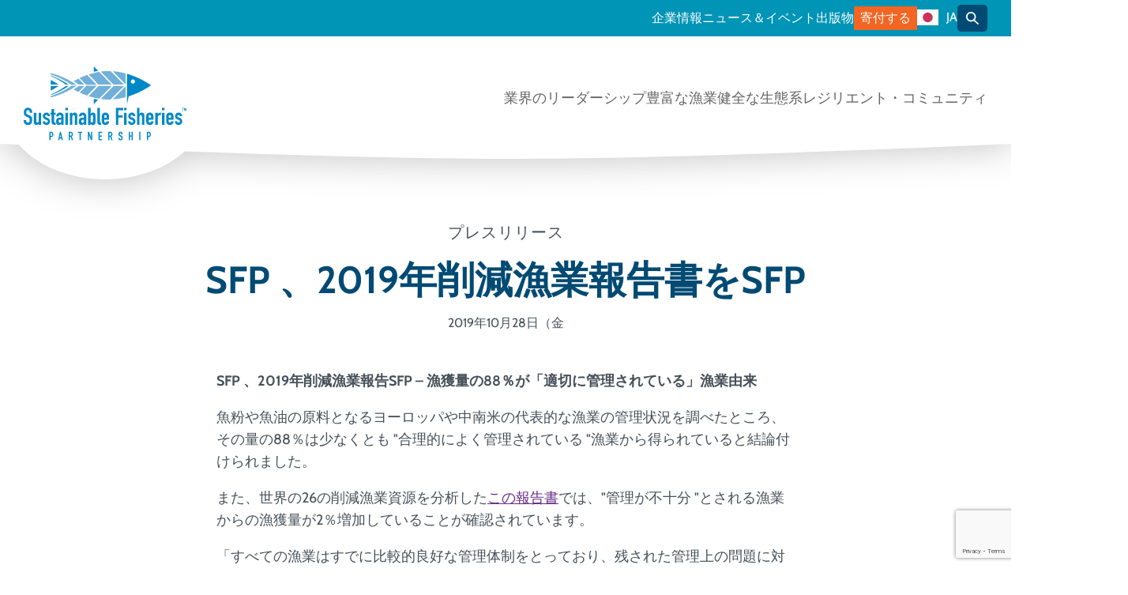

--- FILE ---
content_type: text/html; charset=UTF-8
request_url: https://sustainablefish.org/ja/press-release/sfp-releases-2019-reduction-fisheries-report/
body_size: 17532
content:
<!doctype html>
<html translate="no" class="no-js" lang="ja" >
<head>
<meta charset="UTF-8">
<meta http-equiv="X-UA-Compatible" content="IE=edge,chrome=1">
<meta name="viewport" content="width=device-width, initial-scale=1, viewport-fit=cover">

<script>document.documentElement.classList.remove("no-js");</script>

<link rel="apple-touch-icon" sizes="180x180" href="https://sustainablefish.org/wp-content/themes/sfp-theme/favicons/apple-touch-icon.png">
<link rel="icon" type="image/png" sizes="32x32" href="https://sustainablefish.org/wp-content/themes/sfp-theme/favicons/favicon-32x32.png">
<link rel="icon" type="image/png" sizes="16x16" href="https://sustainablefish.org/wp-content/themes/sfp-theme/favicons/favicon-16x16.png">
<link rel="manifest" href="https://sustainablefish.org/wp-content/themes/sfp-theme/favicons/site.webmanifest">
<link rel="mask-icon" href="https://sustainablefish.org/wp-content/themes/sfp-theme/favicons/safari-pinned-tab.svg" color="#004a73">
<link rel="shortcut icon" href="https://sustainablefish.org/wp-content/themes/sfp-theme/favicons/favicon.ico">
<meta name="msapplication-TileColor" content="#004a73">
<meta name="msapplication-config" content="https://sustainablefish.org/wp-content/themes/sfp-theme/favicons/browserconfig.xml">
<meta name="theme-color" content="#ffffff">
<title>SFP 、2019年削減漁業報告書をSFP -Sustainable Fisheries Partnership</title>
<script id="cookieyes" type="text/javascript" src="https://cdn-cookieyes.com/client_data/cd34ef3f042f1e99df6d4db2/script.js"></script><meta name="robots" content="max-snippet:-1,max-image-preview:standard,max-video-preview:-1" />
<link rel="canonical" href="https://sustainablefish.org/ja/press-release/sfp-releases-2019-reduction-fisheries-report/" />
<meta property="og:type" content="article" />
<meta property="og:locale" content="ja" />
<meta property="og:site_name" content="Sustainable Fisheries Partnership" />
<meta property="og:title" content="SFP 、2019年削減漁業報告書をSFP" />
<meta property="og:url" content="https://sustainablefish.org/ja/press-release/sfp-releases-2019-reduction-fisheries-report/" />
<meta property="article:published_time" content="2019-10-28T00:00:00+00:00" />
<meta property="article:modified_time" content="2019-10-28T00:00:00+00:00" />
<meta name="twitter:card" content="summary_large_image" />
<meta name="twitter:title" content="SFP 、2019年削減漁業報告書をSFP" />
<script type="application/ld+json">{"@context":"https:\/\/schema.org","@graph":[{"@type":"WebSite","@id":"https:\/\/sustainablefish.org\/#\/schema\/WebSite","url":"https:\/\/sustainablefish.org\/","name":"Sustainable Fisheries Partnership","inLanguage":"en-US","potentialAction":{"@type":"SearchAction","target":{"@type":"EntryPoint","urlTemplate":"https:\/\/sustainablefish.org\/search\/{search_term_string}\/"},"query-input":"required name=search_term_string"},"publisher":{"@type":"Organization","@id":"https:\/\/sustainablefish.org\/#\/schema\/Organization","name":"Sustainable Fisheries Partnership","url":"https:\/\/sustainablefish.org\/"}},{"@type":"WebPage","@id":"https:\/\/sustainablefish.org\/press-release\/sfp-releases-2019-reduction-fisheries-report\/","url":"https:\/\/sustainablefish.org\/press-release\/sfp-releases-2019-reduction-fisheries-report\/","name":"SFP \u30012019\u5e74\u524a\u6e1b\u6f01\u696d\u5831\u544a\u66f8\u3092SFP -Sustainable Fisheries Partnership","inLanguage":"en-US","isPartOf":{"@id":"https:\/\/sustainablefish.org\/#\/schema\/WebSite"},"breadcrumb":{"@type":"BreadcrumbList","@id":"https:\/\/sustainablefish.org\/#\/schema\/BreadcrumbList","itemListElement":[{"@type":"ListItem","position":1,"item":"https:\/\/sustainablefish.org\/","name":"Sustainable Fisheries Partnership"},{"@type":"ListItem","position":2,"item":"https:\/\/sustainablefish.org\/press-release\/","name":"\u30a2\u30fc\u30ab\u30a4\u30d6\u30b9\u30d7\u30ec\u30b9\u30ea\u30ea\u30fc\u30b9"},{"@type":"ListItem","position":3,"name":"SFP \u30012019\u5e74\u524a\u6e1b\u6f01\u696d\u5831\u544a\u66f8\u3092SFP"}]},"potentialAction":{"@type":"ReadAction","target":"https:\/\/sustainablefish.org\/press-release\/sfp-releases-2019-reduction-fisheries-report\/"},"datePublished":"2019-10-28T00:00:00+00:00","dateModified":"2019-10-28T00:00:00+00:00"}]}</script>
<link rel='dns-prefetch' href='//www.googletagmanager.com' />
<link rel="alternate" title="oEmbed (JSON)" type="application/json+oembed" href="https://sustainablefish.org/wp-json/oembed/1.0/embed?url=https%3A%2F%2Fsustainablefish.org%2Fpress-release%2Fsfp-releases-2019-reduction-fisheries-report%2F" />
<link rel="alternate" title="oEmbed (XML)" type="text/xml+oembed" href="https://sustainablefish.org/wp-json/oembed/1.0/embed?url=https%3A%2F%2Fsustainablefish.org%2Fpress-release%2Fsfp-releases-2019-reduction-fisheries-report%2F&#038;format=xml" />
<style id='wp-img-auto-sizes-contain-inline-css' type='text/css'>
img:is([sizes=auto i],[sizes^="auto," i]){contain-intrinsic-size:3000px 1500px}
/*# sourceURL=wp-img-auto-sizes-contain-inline-css */
</style>
<style id='classic-theme-styles-inline-css' type='text/css'>
/*! This file is auto-generated */
.wp-block-button__link{color:#fff;background-color:#32373c;border-radius:9999px;box-shadow:none;text-decoration:none;padding:calc(.667em + 2px) calc(1.333em + 2px);font-size:1.125em}.wp-block-file__button{background:#32373c;color:#fff;text-decoration:none}
/*# sourceURL=/wp-includes/css/classic-themes.min.css */
</style>
<link rel='stylesheet' id='contact-form-7-css' href='https://sustainablefish.org/wp-content/plugins/contact-form-7/includes/css/styles.css?ver=6.1.4' type='text/css' media='all' />
<link rel='stylesheet' id='weglot-css-css' href='https://sustainablefish.org/wp-content/plugins/weglot/dist/css/front-css.css?ver=5.2' type='text/css' media='all' />
<link rel='stylesheet' id='new-flag-css-css' href='https://sustainablefish.org/wp-content/plugins/weglot/dist/css/new-flags.css?ver=5.2' type='text/css' media='all' />
<link rel='stylesheet' id='wm-styles-css' href='https://sustainablefish.org/wp-content/themes/sfp-theme/css/styles.min.css?ver=1769509250' type='text/css' media='all' />
<script type="text/javascript" src="https://sustainablefish.org/wp-content/plugins/weglot/dist/front-js.js?ver=5.2" id="wp-weglot-js-js"></script>
<script type="text/javascript" src="https://sustainablefish.org/wp-includes/js/jquery/jquery.min.js?ver=3.7.1" id="jquery-core-js"></script>
<script type="text/javascript" src="https://sustainablefish.org/wp-includes/js/jquery/jquery-migrate.min.js?ver=3.4.1" id="jquery-migrate-js"></script>
<link rel="https://api.w.org/" href="https://sustainablefish.org/wp-json/" /><link rel="EditURI" type="application/rsd+xml" title="RSD" href="https://sustainablefish.org/xmlrpc.php?rsd" />

		<!-- GA Google Analytics @ https://m0n.co/ga -->
		<script async src="https://www.googletagmanager.com/gtag/js?id=G-PBPKK0GCLW"></script>
		<script>
			window.dataLayer = window.dataLayer || [];
			function gtag(){dataLayer.push(arguments);}
			gtag('js', new Date());
			gtag('config', 'G-PBPKK0GCLW');
		</script>

	<meta name="generator" content="Site Kit by Google 1.170.0" />
<meta name="google" content="notranslate"/>
<link rel="alternate" href="https://sustainablefish.org/press-release/sfp-releases-2019-reduction-fisheries-report/" hreflang="en"/>
<link rel="alternate" href="https://sustainablefish.org/ja/press-release/sfp-releases-2019-reduction-fisheries-report/" hreflang="ja"/>
<link rel="alternate" href="https://sustainablefish.org/es/press-release/sfp-releases-2019-reduction-fisheries-report/" hreflang="es"/>
<link rel="alternate" href="https://sustainablefish.org/fr/press-release/sfp-releases-2019-reduction-fisheries-report/" hreflang="fr"/>
<script type="application/json" id="weglot-data">{"website":"https:\/\/sustainablefish.org","uid":"9f282fc473","project_slug":"sfp","language_from":"en","language_from_custom_flag":null,"language_from_custom_name":null,"excluded_paths":[{"type":"IS_EXACTLY","value":"\/sustainablefish.org\/example-page\/","language_button_displayed":true,"exclusion_behavior":"REDIRECT","excluded_languages":[],"regex":"^\/sustainablefish\\.org\/example\\-page\/$"}],"excluded_blocks":[],"custom_settings":{"button_style":{"is_dropdown":true,"with_flags":true,"flag_type":"rectangle_mat","custom_css":"","full_name":false,"with_name":true},"translate_email":false,"translate_search":false,"translate_amp":false,"switchers":[{"style":{"is_dropdown":true,"with_flags":true,"flag_type":"rectangle_mat","custom_css":"","full_name":false,"with_name":true},"location":[]}]},"pending_translation_enabled":false,"curl_ssl_check_enabled":true,"custom_css":null,"languages":[{"language_to":"ja","custom_code":null,"custom_name":null,"custom_local_name":null,"provider":null,"enabled":true,"automatic_translation_enabled":true,"deleted_at":null,"connect_host_destination":null,"custom_flag":null},{"language_to":"es","custom_code":null,"custom_name":null,"custom_local_name":null,"provider":null,"enabled":true,"automatic_translation_enabled":true,"deleted_at":null,"connect_host_destination":null,"custom_flag":null},{"language_to":"fr","custom_code":null,"custom_name":null,"custom_local_name":null,"provider":null,"enabled":true,"automatic_translation_enabled":true,"deleted_at":null,"connect_host_destination":null,"custom_flag":null}],"organization_slug":"w-e6014fdf08","api_domain":"cdn-api-weglot.com","product":"1.0","current_language":"ja","switcher_links":{"en":"https:\/\/sustainablefish.org\/press-release\/sfp-releases-2019-reduction-fisheries-report\/","ja":"https:\/\/sustainablefish.org\/ja\/press-release\/sfp-releases-2019-reduction-fisheries-report\/","es":"https:\/\/sustainablefish.org\/es\/press-release\/sfp-releases-2019-reduction-fisheries-report\/","fr":"https:\/\/sustainablefish.org\/fr\/press-release\/sfp-releases-2019-reduction-fisheries-report\/"},"original_path":"\/press-release\/sfp-releases-2019-reduction-fisheries-report\/"}</script>
<link rel="preload" href="https://sustainablefish.org/wp-content/themes/sfp-theme/webfonts/Cabin/Cabin-VariableFont_wdth,wght.ttf" as="font" type="font/ttf" crossorigin>
<link rel="preload" href="https://sustainablefish.org/wp-content/themes/sfp-theme/webfonts/Cabin/Cabin-Italic-VariableFont_wdth,wght.ttf" as="font" type="font/ttf" crossorigin>

<script>
function check_webp_feature(feature, callback) {
    var kTestImages = {
        lossy: "UklGRiIAAABXRUJQVlA4IBYAAAAwAQCdASoBAAEADsD+JaQAA3AAAAAA",
        lossless: "UklGRhoAAABXRUJQVlA4TA0AAAAvAAAAEAcQERGIiP4HAA==",
        alpha: "UklGRkoAAABXRUJQVlA4WAoAAAAQAAAAAAAAAAAAQUxQSAwAAAARBxAR/Q9ERP8DAABWUDggGAAAABQBAJ0BKgEAAQAAAP4AAA3AAP7mtQAAAA==",
        animation: "UklGRlIAAABXRUJQVlA4WAoAAAASAAAAAAAAAAAAQU5JTQYAAAD/////AABBTk1GJgAAAAAAAAAAAAAAAAAAAGQAAABWUDhMDQAAAC8AAAAQBxAREYiI/gcA"
    };
    var img = new Image();
    img.onload = function () {
        var result = (img.width > 0) && (img.height > 0);
        callback(feature, result);
    };
    img.onerror = function () {
        callback(feature, false);
    };
    img.src = "data:image/webp;base64," + kTestImages[feature];
}
check_webp_feature('lossy', function (feature, isSupported) {
    if (!isSupported) {
        document.body.classList.add("no-lossy-webp");
    }
    else{
        document.body.classList.add("lossy-webp-supported");
    }
});
</script>

<style id='global-styles-inline-css' type='text/css'>
:root{--wp--preset--aspect-ratio--square: 1;--wp--preset--aspect-ratio--4-3: 4/3;--wp--preset--aspect-ratio--3-4: 3/4;--wp--preset--aspect-ratio--3-2: 3/2;--wp--preset--aspect-ratio--2-3: 2/3;--wp--preset--aspect-ratio--16-9: 16/9;--wp--preset--aspect-ratio--9-16: 9/16;--wp--preset--color--black: #000000;--wp--preset--color--cyan-bluish-gray: #abb8c3;--wp--preset--color--white: #ffffff;--wp--preset--color--pale-pink: #f78da7;--wp--preset--color--vivid-red: #cf2e2e;--wp--preset--color--luminous-vivid-orange: #ff6900;--wp--preset--color--luminous-vivid-amber: #fcb900;--wp--preset--color--light-green-cyan: #7bdcb5;--wp--preset--color--vivid-green-cyan: #00d084;--wp--preset--color--pale-cyan-blue: #8ed1fc;--wp--preset--color--vivid-cyan-blue: #0693e3;--wp--preset--color--vivid-purple: #9b51e0;--wp--preset--gradient--vivid-cyan-blue-to-vivid-purple: linear-gradient(135deg,rgb(6,147,227) 0%,rgb(155,81,224) 100%);--wp--preset--gradient--light-green-cyan-to-vivid-green-cyan: linear-gradient(135deg,rgb(122,220,180) 0%,rgb(0,208,130) 100%);--wp--preset--gradient--luminous-vivid-amber-to-luminous-vivid-orange: linear-gradient(135deg,rgb(252,185,0) 0%,rgb(255,105,0) 100%);--wp--preset--gradient--luminous-vivid-orange-to-vivid-red: linear-gradient(135deg,rgb(255,105,0) 0%,rgb(207,46,46) 100%);--wp--preset--gradient--very-light-gray-to-cyan-bluish-gray: linear-gradient(135deg,rgb(238,238,238) 0%,rgb(169,184,195) 100%);--wp--preset--gradient--cool-to-warm-spectrum: linear-gradient(135deg,rgb(74,234,220) 0%,rgb(151,120,209) 20%,rgb(207,42,186) 40%,rgb(238,44,130) 60%,rgb(251,105,98) 80%,rgb(254,248,76) 100%);--wp--preset--gradient--blush-light-purple: linear-gradient(135deg,rgb(255,206,236) 0%,rgb(152,150,240) 100%);--wp--preset--gradient--blush-bordeaux: linear-gradient(135deg,rgb(254,205,165) 0%,rgb(254,45,45) 50%,rgb(107,0,62) 100%);--wp--preset--gradient--luminous-dusk: linear-gradient(135deg,rgb(255,203,112) 0%,rgb(199,81,192) 50%,rgb(65,88,208) 100%);--wp--preset--gradient--pale-ocean: linear-gradient(135deg,rgb(255,245,203) 0%,rgb(182,227,212) 50%,rgb(51,167,181) 100%);--wp--preset--gradient--electric-grass: linear-gradient(135deg,rgb(202,248,128) 0%,rgb(113,206,126) 100%);--wp--preset--gradient--midnight: linear-gradient(135deg,rgb(2,3,129) 0%,rgb(40,116,252) 100%);--wp--preset--font-size--small: 13px;--wp--preset--font-size--medium: 20px;--wp--preset--font-size--large: 36px;--wp--preset--font-size--x-large: 42px;--wp--preset--spacing--20: 0.44rem;--wp--preset--spacing--30: 0.67rem;--wp--preset--spacing--40: 1rem;--wp--preset--spacing--50: 1.5rem;--wp--preset--spacing--60: 2.25rem;--wp--preset--spacing--70: 3.38rem;--wp--preset--spacing--80: 5.06rem;--wp--preset--shadow--natural: 6px 6px 9px rgba(0, 0, 0, 0.2);--wp--preset--shadow--deep: 12px 12px 50px rgba(0, 0, 0, 0.4);--wp--preset--shadow--sharp: 6px 6px 0px rgba(0, 0, 0, 0.2);--wp--preset--shadow--outlined: 6px 6px 0px -3px rgb(255, 255, 255), 6px 6px rgb(0, 0, 0);--wp--preset--shadow--crisp: 6px 6px 0px rgb(0, 0, 0);}:where(.is-layout-flex){gap: 0.5em;}:where(.is-layout-grid){gap: 0.5em;}body .is-layout-flex{display: flex;}.is-layout-flex{flex-wrap: wrap;align-items: center;}.is-layout-flex > :is(*, div){margin: 0;}body .is-layout-grid{display: grid;}.is-layout-grid > :is(*, div){margin: 0;}:where(.wp-block-columns.is-layout-flex){gap: 2em;}:where(.wp-block-columns.is-layout-grid){gap: 2em;}:where(.wp-block-post-template.is-layout-flex){gap: 1.25em;}:where(.wp-block-post-template.is-layout-grid){gap: 1.25em;}.has-black-color{color: var(--wp--preset--color--black) !important;}.has-cyan-bluish-gray-color{color: var(--wp--preset--color--cyan-bluish-gray) !important;}.has-white-color{color: var(--wp--preset--color--white) !important;}.has-pale-pink-color{color: var(--wp--preset--color--pale-pink) !important;}.has-vivid-red-color{color: var(--wp--preset--color--vivid-red) !important;}.has-luminous-vivid-orange-color{color: var(--wp--preset--color--luminous-vivid-orange) !important;}.has-luminous-vivid-amber-color{color: var(--wp--preset--color--luminous-vivid-amber) !important;}.has-light-green-cyan-color{color: var(--wp--preset--color--light-green-cyan) !important;}.has-vivid-green-cyan-color{color: var(--wp--preset--color--vivid-green-cyan) !important;}.has-pale-cyan-blue-color{color: var(--wp--preset--color--pale-cyan-blue) !important;}.has-vivid-cyan-blue-color{color: var(--wp--preset--color--vivid-cyan-blue) !important;}.has-vivid-purple-color{color: var(--wp--preset--color--vivid-purple) !important;}.has-black-background-color{background-color: var(--wp--preset--color--black) !important;}.has-cyan-bluish-gray-background-color{background-color: var(--wp--preset--color--cyan-bluish-gray) !important;}.has-white-background-color{background-color: var(--wp--preset--color--white) !important;}.has-pale-pink-background-color{background-color: var(--wp--preset--color--pale-pink) !important;}.has-vivid-red-background-color{background-color: var(--wp--preset--color--vivid-red) !important;}.has-luminous-vivid-orange-background-color{background-color: var(--wp--preset--color--luminous-vivid-orange) !important;}.has-luminous-vivid-amber-background-color{background-color: var(--wp--preset--color--luminous-vivid-amber) !important;}.has-light-green-cyan-background-color{background-color: var(--wp--preset--color--light-green-cyan) !important;}.has-vivid-green-cyan-background-color{background-color: var(--wp--preset--color--vivid-green-cyan) !important;}.has-pale-cyan-blue-background-color{background-color: var(--wp--preset--color--pale-cyan-blue) !important;}.has-vivid-cyan-blue-background-color{background-color: var(--wp--preset--color--vivid-cyan-blue) !important;}.has-vivid-purple-background-color{background-color: var(--wp--preset--color--vivid-purple) !important;}.has-black-border-color{border-color: var(--wp--preset--color--black) !important;}.has-cyan-bluish-gray-border-color{border-color: var(--wp--preset--color--cyan-bluish-gray) !important;}.has-white-border-color{border-color: var(--wp--preset--color--white) !important;}.has-pale-pink-border-color{border-color: var(--wp--preset--color--pale-pink) !important;}.has-vivid-red-border-color{border-color: var(--wp--preset--color--vivid-red) !important;}.has-luminous-vivid-orange-border-color{border-color: var(--wp--preset--color--luminous-vivid-orange) !important;}.has-luminous-vivid-amber-border-color{border-color: var(--wp--preset--color--luminous-vivid-amber) !important;}.has-light-green-cyan-border-color{border-color: var(--wp--preset--color--light-green-cyan) !important;}.has-vivid-green-cyan-border-color{border-color: var(--wp--preset--color--vivid-green-cyan) !important;}.has-pale-cyan-blue-border-color{border-color: var(--wp--preset--color--pale-cyan-blue) !important;}.has-vivid-cyan-blue-border-color{border-color: var(--wp--preset--color--vivid-cyan-blue) !important;}.has-vivid-purple-border-color{border-color: var(--wp--preset--color--vivid-purple) !important;}.has-vivid-cyan-blue-to-vivid-purple-gradient-background{background: var(--wp--preset--gradient--vivid-cyan-blue-to-vivid-purple) !important;}.has-light-green-cyan-to-vivid-green-cyan-gradient-background{background: var(--wp--preset--gradient--light-green-cyan-to-vivid-green-cyan) !important;}.has-luminous-vivid-amber-to-luminous-vivid-orange-gradient-background{background: var(--wp--preset--gradient--luminous-vivid-amber-to-luminous-vivid-orange) !important;}.has-luminous-vivid-orange-to-vivid-red-gradient-background{background: var(--wp--preset--gradient--luminous-vivid-orange-to-vivid-red) !important;}.has-very-light-gray-to-cyan-bluish-gray-gradient-background{background: var(--wp--preset--gradient--very-light-gray-to-cyan-bluish-gray) !important;}.has-cool-to-warm-spectrum-gradient-background{background: var(--wp--preset--gradient--cool-to-warm-spectrum) !important;}.has-blush-light-purple-gradient-background{background: var(--wp--preset--gradient--blush-light-purple) !important;}.has-blush-bordeaux-gradient-background{background: var(--wp--preset--gradient--blush-bordeaux) !important;}.has-luminous-dusk-gradient-background{background: var(--wp--preset--gradient--luminous-dusk) !important;}.has-pale-ocean-gradient-background{background: var(--wp--preset--gradient--pale-ocean) !important;}.has-electric-grass-gradient-background{background: var(--wp--preset--gradient--electric-grass) !important;}.has-midnight-gradient-background{background: var(--wp--preset--gradient--midnight) !important;}.has-small-font-size{font-size: var(--wp--preset--font-size--small) !important;}.has-medium-font-size{font-size: var(--wp--preset--font-size--medium) !important;}.has-large-font-size{font-size: var(--wp--preset--font-size--large) !important;}.has-x-large-font-size{font-size: var(--wp--preset--font-size--x-large) !important;}
/*# sourceURL=global-styles-inline-css */
</style>
<style id='wpcf7-6978d956cf127-inline-inline-css' type='text/css'>
#wpcf7-6978d956cf127-wrapper {display:none !important; visibility:hidden !important;}
/*# sourceURL=wpcf7-6978d956cf127-inline-inline-css */
</style>
</head>
<body class="wp-singular press_release-template-default single single-press_release postid-1359 wp-theme-sfp-theme has-utility-menu">

<svg aria-hidden="true" class="visually-hidden">
    <defs>
        <clippath id="bg-header-curve" clippathunits="objectBoundingBox"><path d="M1,0 c-0.22,0.659,-0.386,1,-0.499,1 S0.222,0.659,0,0"></path></clippath>
    </defs>
</svg>




<header class="site-header" id="site-header">
    
    <div class="site-header-main">

            <div class="site-header__inner">
                <div class="site-header__logo-wrapper">
                    <a class="site-header__logo" href="https://sustainablefish.org/ja/" aria-label="Sustainable Fisheries Partnership Homepage" rel="home">
                        <img src="https://sustainablefish.org/wp-content/themes/sfp-theme/images/logo-sfp.svg" alt="Sustainable Fisheries Partnership" width="218" height="100">
                    </a>
                </div>
                <button id="btn-site-nav" class="btn-site-nav" type="button">
                    <span class="visually-hidden">メニュー</span>
                    <svg class="icon icon--menu" aria-hidden="true"  xmlns:xlink="http://www.w3.org/1999/xlink"><use xlink:href="https://sustainablefish.org/wp-content/themes/sfp-theme/icons/sprite.svg#menu"></use></svg>
                </button>

                <div id="site-nav-drawer" class="site-nav-drawer">

                    <nav class="site-nav" id="site-navigation" aria-label="Main menu" role="navigation">

                        

                        <ul class="main-menu">
        <li class="main-menu__item main-menu__item--l1 menu-item menu-item-type-post_type menu-item-object-page menu-item-11697 menu-item-has-children">
            
        <a data-text="業界のリーダーシップ" class="main-menu__link main-menu__link--l1"  href="https://sustainablefish.org/ja/industry-leadership/">
            <span>業界のリーダーシップ</span>
        </a> 

                <button class="btn-submenu btn-submenu--l1">
            <span class="visually-hidden">サブメニュー</span>
            <svg class="icon icon--angle-down" aria-hidden="true"  xmlns:xlink="http://www.w3.org/1999/xlink"><use xlink:href="https://sustainablefish.org/wp-content/themes/sfp-theme/icons/sprite.svg#angle-down"></use></svg>
        </button>
            
        <div class='main-menu__panel'>

            <div class="wrapper wrapper--wide">
                <div class="main-menu__layout">
                    
                    <div class='main-menu__description'>
                        <p class='main-menu__heading'>業界のリーダーシップ</p>
                                                <p>すべての活動において、私たちは持続可能性をスケールアップさせるために業界のリーダーシップを構築することを優先し、その過程でツール、リソース、アドバイスを提供しています。</p>
                                            </div>
                    
                    <ul class="main-menu__submenu main-menu__submenu--l1">
        <li class="main-menu__item main-menu__item--l2 menu-item menu-item-type-post_type menu-item-object-page menu-item-11698 menu-item-has-children">

        <a class="main-menu__link main-menu__link--l2"  href="https://sustainablefish.org/ja/industry-leadership/seafood-buyers/">水産物バイヤー</a>

                        <button class="btn-submenu btn-submenu--l2">
            <span class="visually-hidden">サブメニュー</span>
            <svg class="icon icon--angle-down" aria-hidden="true"  xmlns:xlink="http://www.w3.org/1999/xlink"><use xlink:href="https://sustainablefish.org/wp-content/themes/sfp-theme/icons/sprite.svg#angle-down"></use></svg>
        </button>
                <ul class="main-menu__submenu main-menu__submenu--l2">
        <li class="main-menu__item main-menu__item--l3 menu-item menu-item-type-post_type menu-item-object-page menu-item-11699 menu-item-has-children">

        <a class="main-menu__link main-menu__link--l3"  href="https://sustainablefish.org/ja/industry-leadership/seafood-buyers/sfp-industry-partners/">SFP パートナー</a>

                        <ul class="main-menu__submenu main-menu__submenu--l3">
        <li class="main-menu__item main-menu__item--l4 menu-item menu-item-type-post_type menu-item-object-page menu-item-12342">

        <a class="main-menu__link main-menu__link--l4"  href="https://sustainablefish.org/ja/industry-leadership/seafood-buyers/sfp-industry-partners/partner-highlights/">パートナーのハイライト</a>

            
    </li>
    </ul>

            
    </li>
    </ul>

            
    </li>
        <li class="main-menu__item main-menu__item--l2 menu-item menu-item-type-post_type menu-item-object-page menu-item-11675 menu-item-has-children">

        <a class="main-menu__link main-menu__link--l2"  href="https://sustainablefish.org/ja/industry-leadership/seafood-suppliers/">水産物サプライヤー</a>

                        <button class="btn-submenu btn-submenu--l2">
            <span class="visually-hidden">サブメニュー</span>
            <svg class="icon icon--angle-down" aria-hidden="true"  xmlns:xlink="http://www.w3.org/1999/xlink"><use xlink:href="https://sustainablefish.org/wp-content/themes/sfp-theme/icons/sprite.svg#angle-down"></use></svg>
        </button>
                <ul class="main-menu__submenu main-menu__submenu--l2">
        <li class="main-menu__item main-menu__item--l3 menu-item menu-item-type-post_type menu-item-object-page menu-item-11703">

        <a class="main-menu__link main-menu__link--l3"  href="https://sustainablefish.org/ja/industry-leadership/seafood-suppliers/supply-chain-roundtables/">サプライチェーンラウンドテーブル</a>

            
    </li>
    </ul>

            
    </li>
        <li class="main-menu__item main-menu__item--l2 menu-item menu-item-type-post_type menu-item-object-page menu-item-11676 menu-item-has-children">

        <a class="main-menu__link main-menu__link--l2"  href="https://sustainablefish.org/ja/industry-leadership/seafood-producers/">水産物生産者</a>

                        <button class="btn-submenu btn-submenu--l2">
            <span class="visually-hidden">サブメニュー</span>
            <svg class="icon icon--angle-down" aria-hidden="true"  xmlns:xlink="http://www.w3.org/1999/xlink"><use xlink:href="https://sustainablefish.org/wp-content/themes/sfp-theme/icons/sprite.svg#angle-down"></use></svg>
        </button>
                <ul class="main-menu__submenu main-menu__submenu--l2">
        <li class="main-menu__item main-menu__item--l3 menu-item menu-item-type-post_type menu-item-object-page menu-item-11693 menu-item-has-children">

        <a class="main-menu__link main-menu__link--l3"  href="https://sustainablefish.org/ja/industry-leadership/seafood-producers/fishery-and-aquaculture-improvement-efforts/">漁業と養殖業の改善努力</a>

                        <ul class="main-menu__submenu main-menu__submenu--l3">
        <li class="main-menu__item main-menu__item--l4 menu-item menu-item-type-post_type menu-item-object-page menu-item-11868">

        <a class="main-menu__link main-menu__link--l4"  href="https://sustainablefish.org/ja/industry-leadership/seafood-producers/fishery-and-aquaculture-improvement-efforts/fishery-improvement-projects/">漁業改善プロジェクト</a>

            
    </li>
        <li class="main-menu__item main-menu__item--l4 menu-item menu-item-type-post_type menu-item-object-page menu-item-11869">

        <a class="main-menu__link main-menu__link--l4"  href="https://sustainablefish.org/ja/healthy-ecosystems/promoting-ecosystem-aquaculture/aquaculture-improvement-projects/">養殖改善プロジェクト</a>

            
    </li>
    </ul>

            
    </li>
    </ul>

            
    </li>
        <li class="main-menu__item main-menu__item--l2 menu-item menu-item-type-post_type menu-item-object-page menu-item-11708 menu-item-has-children">

        <a class="main-menu__link main-menu__link--l2"  href="https://sustainablefish.org/ja/industry-leadership/tools-for-sustainability/">持続可能性のためのツール</a>

                        <button class="btn-submenu btn-submenu--l2">
            <span class="visually-hidden">サブメニュー</span>
            <svg class="icon icon--angle-down" aria-hidden="true"  xmlns:xlink="http://www.w3.org/1999/xlink"><use xlink:href="https://sustainablefish.org/wp-content/themes/sfp-theme/icons/sprite.svg#angle-down"></use></svg>
        </button>
                <ul class="main-menu__submenu main-menu__submenu--l2">
        <li class="main-menu__item main-menu__item--l3 menu-item menu-item-type-post_type menu-item-object-page menu-item-11690 menu-item-has-children">

        <a class="main-menu__link main-menu__link--l3"  href="https://sustainablefish.org/ja/industry-leadership/tools-for-sustainability/advisory-services/">アドバイザリー・サービス</a>

                        <ul class="main-menu__submenu main-menu__submenu--l3">
        <li class="main-menu__item main-menu__item--l4 menu-item menu-item-type-post_type menu-item-object-page menu-item-11705">

        <a class="main-menu__link main-menu__link--l4"  href="https://sustainablefish.org/ja/industry-leadership/tools-for-sustainability/advisory-services/seafood-metrics/">シーフードメトリクス</a>

            
    </li>
        <li class="main-menu__item main-menu__item--l4 menu-item menu-item-type-post_type menu-item-object-page menu-item-12039">

        <a class="main-menu__link main-menu__link--l4"  href="https://sustainablefish.org/ja/industry-leadership/tools-for-sustainability/advisory-services/advisory-services-blog/">アドバイザリー・サービスブログ</a>

            
    </li>
    </ul>

            
    </li>
        <li class="main-menu__item main-menu__item--l3 menu-item menu-item-type-post_type menu-item-object-page menu-item-11692 menu-item-has-children">

        <a class="main-menu__link main-menu__link--l3"  href="https://sustainablefish.org/ja/industry-leadership/tools-for-sustainability/fishsource/">フィッシュソース</a>

                        <ul class="main-menu__submenu main-menu__submenu--l3">
        <li class="main-menu__item main-menu__item--l4 menu-item menu-item-type-post_type menu-item-object-page menu-item-11694">

        <a class="main-menu__link main-menu__link--l4"  href="https://sustainablefish.org/ja/industry-leadership/tools-for-sustainability/fishsource/fishsource-rapid-assessment-program/">FishSource ラピッドアセスメントプログラム</a>

            
    </li>
    </ul>

            
    </li>
        <li class="main-menu__item main-menu__item--l3 menu-item menu-item-type-post_type menu-item-object-page menu-item-11702">

        <a class="main-menu__link main-menu__link--l3"  href="https://sustainablefish.org/ja/industry-leadership/tools-for-sustainability/ocean-disclosure-project/">オーシャン・ディスクロージャー・プロジェクト</a>

            
    </li>
        <li class="main-menu__item main-menu__item--l3 menu-item menu-item-type-post_type menu-item-object-page menu-item-11691 menu-item-has-children">

        <a class="main-menu__link main-menu__link--l3"  href="https://sustainablefish.org/ja/industry-leadership/tools-for-sustainability/fip-evaluation-program/">FIP評価プログラム</a>

                        <ul class="main-menu__submenu main-menu__submenu--l3">
        <li class="main-menu__item main-menu__item--l4 menu-item menu-item-type-post_type menu-item-object-page menu-item-11706">

        <a class="main-menu__link main-menu__link--l4"  href="https://sustainablefish.org/ja/industry-leadership/tools-for-sustainability/fip-evaluation-program/sfp-monthly-fip-ratings-reports/">SFP FIP格付けレポート</a>

            
    </li>
    </ul>

            
    </li>
    </ul>

            
    </li>
        <li class="main-menu__item main-menu__item--l2 menu-item menu-item-type-post_type menu-item-object-page menu-item-11695 menu-item-has-children">

        <a class="main-menu__link main-menu__link--l2"  href="https://sustainablefish.org/ja/industry-leadership/global-alignment-and-targets/">グローバルな調整と目標</a>

                        <button class="btn-submenu btn-submenu--l2">
            <span class="visually-hidden">サブメニュー</span>
            <svg class="icon icon--angle-down" aria-hidden="true"  xmlns:xlink="http://www.w3.org/1999/xlink"><use xlink:href="https://sustainablefish.org/wp-content/themes/sfp-theme/icons/sprite.svg#angle-down"></use></svg>
        </button>
                <ul class="main-menu__submenu main-menu__submenu--l2">
        <li class="main-menu__item main-menu__item--l3 menu-item menu-item-type-post_type menu-item-object-page menu-item-11707">

        <a class="main-menu__link main-menu__link--l3"  href="https://sustainablefish.org/ja/industry-leadership/global-alignment-and-targets/t75-tools-publications/">T75ツール＆パブリケーションズ</a>

            
    </li>
        <li class="main-menu__item main-menu__item--l3 menu-item menu-item-type-post_type menu-item-object-page menu-item-13019">

        <a class="main-menu__link main-menu__link--l3"  href="https://sustainablefish.org/ja/industry-leadership/climate-resilient-seafood/">気候変動に強い水産物</a>

            
    </li>
        <li class="main-menu__item main-menu__item--l3 menu-item menu-item-type-post_type menu-item-object-page menu-item-12002">

        <a class="main-menu__link main-menu__link--l3"  href="https://sustainablefish.org/ja/industry-leadership/advancing-gender-equity-in-seafood/">水産物におけるジェンダー平等の推進</a>

            
    </li>
    </ul>

            
    </li>
    </ul>


                </div>
            
            </div>

        </div>
                    
	</li>
	    <li class="main-menu__item main-menu__item--l1 menu-item menu-item-type-post_type menu-item-object-page menu-item-11681 menu-item-has-children">
            
        <a data-text="豊富な漁業" class="main-menu__link main-menu__link--l1"  href="https://sustainablefish.org/ja/abundant-fisheries/">
            <span>豊富な漁業</span>
        </a> 

                <button class="btn-submenu btn-submenu--l1">
            <span class="visually-hidden">サブメニュー</span>
            <svg class="icon icon--angle-down" aria-hidden="true"  xmlns:xlink="http://www.w3.org/1999/xlink"><use xlink:href="https://sustainablefish.org/wp-content/themes/sfp-theme/icons/sprite.svg#angle-down"></use></svg>
        </button>
            
        <div class='main-menu__panel'>

            <div class="wrapper wrapper--wide">
                <div class="main-menu__layout">
                    
                    <div class='main-menu__description'>
                        <p class='main-menu__heading'>豊富な漁業</p>
                                                <p>私たちは、魚の個体数が健全で豊富であり、人間の活動によって損なわれることがないよう、漁業者とバリューチェーン企業との間、および漁業者とバリューチェーン企業との間の協力を促進します。</p>
                                            </div>
                    
                    <ul class="main-menu__submenu main-menu__submenu--l1">
        <li class="main-menu__item main-menu__item--l2 menu-item menu-item-type-post_type menu-item-object-page menu-item-11679">

        <a class="main-menu__link main-menu__link--l2"  href="https://sustainablefish.org/ja/abundant-fisheries/help-count-fish/">魚の数を数える</a>

            
    </li>
        <li class="main-menu__item main-menu__item--l2 menu-item menu-item-type-post_type menu-item-object-page menu-item-11677">

        <a class="main-menu__link main-menu__link--l2"  href="https://sustainablefish.org/ja/abundant-fisheries/help-regulate-fisheries/">漁業の規制に協力する</a>

            
    </li>
        <li class="main-menu__item main-menu__item--l2 menu-item menu-item-type-post_type menu-item-object-page menu-item-11678 menu-item-has-children">

        <a class="main-menu__link main-menu__link--l2"  href="https://sustainablefish.org/ja/abundant-fisheries/help-enforce-compliance/">コンプライアンスの徹底</a>

                        <button class="btn-submenu btn-submenu--l2">
            <span class="visually-hidden">サブメニュー</span>
            <svg class="icon icon--angle-down" aria-hidden="true"  xmlns:xlink="http://www.w3.org/1999/xlink"><use xlink:href="https://sustainablefish.org/wp-content/themes/sfp-theme/icons/sprite.svg#angle-down"></use></svg>
        </button>
                <ul class="main-menu__submenu main-menu__submenu--l2">
        <li class="main-menu__item main-menu__item--l3 menu-item menu-item-type-post_type menu-item-object-page menu-item-11682 menu-item-has-children">

        <a class="main-menu__link main-menu__link--l3"  href="https://sustainablefish.org/ja/abundant-fisheries/help-enforce-compliance/combating-iuu-fishing/">IUU漁業との闘い</a>

                        <ul class="main-menu__submenu main-menu__submenu--l3">
        <li class="main-menu__item main-menu__item--l4 menu-item menu-item-type-post_type menu-item-object-page menu-item-11925">

        <a class="main-menu__link main-menu__link--l4"  href="https://sustainablefish.org/ja/abundant-fisheries/help-enforce-compliance/combating-iuu-fishing/electronic-monitoring/">電子モニタリング</a>

            
    </li>
        <li class="main-menu__item main-menu__item--l4 menu-item menu-item-type-post_type menu-item-object-page menu-item-11936">

        <a class="main-menu__link main-menu__link--l4"  href="https://sustainablefish.org/ja/abundant-fisheries/help-enforce-compliance/combating-iuu-fishing/universal-fishery-ids/">ユニバーサルフィッシャリーID</a>

            
    </li>
    </ul>

            
    </li>
    </ul>

            
    </li>
    </ul>


                </div>
            
            </div>

        </div>
                    
	</li>
	    <li class="main-menu__item main-menu__item--l1 menu-item menu-item-type-post_type menu-item-object-page menu-item-11680 menu-item-has-children">
            
        <a data-text="健全な生態系" class="main-menu__link main-menu__link--l1"  href="https://sustainablefish.org/ja/healthy-ecosystems/">
            <span>健全な生態系</span>
        </a> 

                <button class="btn-submenu btn-submenu--l1">
            <span class="visually-hidden">サブメニュー</span>
            <svg class="icon icon--angle-down" aria-hidden="true"  xmlns:xlink="http://www.w3.org/1999/xlink"><use xlink:href="https://sustainablefish.org/wp-content/themes/sfp-theme/icons/sprite.svg#angle-down"></use></svg>
        </button>
            
        <div class='main-menu__panel'>

            <div class="wrapper wrapper--wide">
                <div class="main-menu__layout">
                    
                    <div class='main-menu__description'>
                        <p class='main-menu__heading'>健全な生態系</p>
                                                <p>私たちは、生物多様性と自然を守るために行動を起こそうとする企業と、現場や水辺で良い活動をしている組織との橋渡しをし、より大きな影響を与えるために活動をスケールアップする手助けをします。</p>
                                            </div>
                    
                    <ul class="main-menu__submenu main-menu__submenu--l1">
        <li class="main-menu__item main-menu__item--l2 menu-item menu-item-type-post_type menu-item-object-page menu-item-11750 menu-item-has-children">

        <a class="main-menu__link main-menu__link--l2"  href="https://sustainablefish.org/ja/healthy-ecosystems/protecting-ocean-wildlife/">海の生き物を守る</a>

                        <button class="btn-submenu btn-submenu--l2">
            <span class="visually-hidden">サブメニュー</span>
            <svg class="icon icon--angle-down" aria-hidden="true"  xmlns:xlink="http://www.w3.org/1999/xlink"><use xlink:href="https://sustainablefish.org/wp-content/themes/sfp-theme/icons/sprite.svg#angle-down"></use></svg>
        </button>
                <ul class="main-menu__submenu main-menu__submenu--l2">
        <li class="main-menu__item main-menu__item--l3 menu-item menu-item-type-post_type menu-item-object-page menu-item-11938">

        <a class="main-menu__link main-menu__link--l3"  href="https://sustainablefish.org/ja/healthy-ecosystems/protecting-ocean-wildlife/bycatch-solutions-hub/">バイキャッチ・ソリューション・ハブ</a>

            
    </li>
        <li class="main-menu__item main-menu__item--l3 menu-item menu-item-type-post_type menu-item-object-page menu-item-11688">

        <a class="main-menu__link main-menu__link--l3"  href="https://sustainablefish.org/ja/healthy-ecosystems/protecting-ocean-wildlife/gear-innovation/">ギア・イノベーション</a>

            
    </li>
        <li class="main-menu__item main-menu__item--l3 menu-item menu-item-type-post_type menu-item-object-page menu-item-13037">

        <a class="main-menu__link main-menu__link--l3"  href="https://sustainablefish.org/ja/healthy-ecosystems/protecting-ocean-wildlife/reducing-bycatch-and-improving-transparency-in-tuna-fisheries/">マグロ漁業における混獲の削減と透明性の向上</a>

            
    </li>
        <li class="main-menu__item main-menu__item--l3 menu-item menu-item-type-post_type menu-item-object-page menu-item-11934">

        <a class="main-menu__link main-menu__link--l3"  href="https://sustainablefish.org/ja/healthy-ecosystems/protecting-ocean-wildlife/solve-my-bycatch-problem-tool/">混獲問題解決ツール（Solve My Bycatch Problem Tool</a>

            
    </li>
    </ul>

            
    </li>
        <li class="main-menu__item main-menu__item--l2 menu-item menu-item-type-post_type menu-item-object-page menu-item-12224 menu-item-has-children">

        <a class="main-menu__link main-menu__link--l2"  href="https://sustainablefish.org/ja/healthy-ecosystems/protecting-coastal-habitats/">沿岸生息地の保護</a>

                        <button class="btn-submenu btn-submenu--l2">
            <span class="visually-hidden">サブメニュー</span>
            <svg class="icon icon--angle-down" aria-hidden="true"  xmlns:xlink="http://www.w3.org/1999/xlink"><use xlink:href="https://sustainablefish.org/wp-content/themes/sfp-theme/icons/sprite.svg#angle-down"></use></svg>
        </button>
                <ul class="main-menu__submenu main-menu__submenu--l2">
        <li class="main-menu__item main-menu__item--l3 menu-item menu-item-type-post_type menu-item-object-page menu-item-11704 menu-item-has-children">

        <a class="main-menu__link main-menu__link--l3"  href="https://sustainablefish.org/ja/healthy-ecosystems/promoting-ecosystem-aquaculture/">生態系養殖の推進</a>

                        <ul class="main-menu__submenu main-menu__submenu--l3">
        <li class="main-menu__item main-menu__item--l4 menu-item menu-item-type-post_type menu-item-object-page menu-item-11696">

        <a class="main-menu__link main-menu__link--l4"  href="https://sustainablefish.org/ja/healthy-ecosystems/promoting-ecosystem-aquaculture/habitat-regeneration/">ハビタット再生</a>

            
    </li>
        <li class="main-menu__item main-menu__item--l4 menu-item menu-item-type-post_type menu-item-object-page menu-item-11689">

        <a class="main-menu__link main-menu__link--l4"  href="https://sustainablefish.org/ja/healthy-ecosystems/promoting-ecosystem-aquaculture/feed-solutions/">飼料ソリューション</a>

            
    </li>
        <li class="main-menu__item main-menu__item--l4 menu-item menu-item-type-post_type menu-item-object-page menu-item-11700">

        <a class="main-menu__link main-menu__link--l4"  href="https://sustainablefish.org/ja/healthy-ecosystems/promoting-ecosystem-aquaculture/landscape-approach/">ランドスケープ・アプローチ</a>

            
    </li>
    </ul>

            
    </li>
    </ul>

            
    </li>
        <li class="main-menu__item main-menu__item--l2 menu-item menu-item-type-post_type menu-item-object-page menu-item-12253">

        <a class="main-menu__link main-menu__link--l2"  href="https://sustainablefish.org/ja/healthy-ecosystems/protecting-ocean-habitats/">海洋生息地の保護</a>

            
    </li>
    </ul>


                </div>
            
            </div>

        </div>
                    
	</li>
	    <li class="main-menu__item main-menu__item--l1 menu-item menu-item-type-post_type menu-item-object-page menu-item-11701 menu-item-has-children">
            
        <a data-text="レジリエント・コミュニティ" class="main-menu__link main-menu__link--l1"  href="https://sustainablefish.org/ja/resilient-communities/">
            <span>レジリエント・コミュニティ</span>
        </a> 

                <button class="btn-submenu btn-submenu--l1">
            <span class="visually-hidden">サブメニュー</span>
            <svg class="icon icon--angle-down" aria-hidden="true"  xmlns:xlink="http://www.w3.org/1999/xlink"><use xlink:href="https://sustainablefish.org/wp-content/themes/sfp-theme/icons/sprite.svg#angle-down"></use></svg>
        </button>
            
        <div class='main-menu__panel'>

            <div class="wrapper wrapper--wide">
                <div class="main-menu__layout">
                    
                    <div class='main-menu__description'>
                        <p class='main-menu__heading'>レジリエント・コミュニティ</p>
                                                <p>私たちは、世界中の漁業コミュニティの生活向上を図り、絶えず需要が高まる世界に水産物を供給し続けることができるよう、漁業コミュニティの機会向上に取り組んでいます。</p>
                                            </div>
                    
                    <ul class="main-menu__submenu main-menu__submenu--l1">
        <li class="main-menu__item main-menu__item--l2 menu-item menu-item-type-post_type menu-item-object-page menu-item-11709">

        <a class="main-menu__link main-menu__link--l2"  href="https://sustainablefish.org/ja/resilient-communities/co-management-in-small-scale-fisheries/">小規模漁業における共同管理</a>

            
    </li>
        <li class="main-menu__item main-menu__item--l2 menu-item menu-item-type-post_type menu-item-object-page menu-item-11710">

        <a class="main-menu__link main-menu__link--l2"  href="https://sustainablefish.org/ja/resilient-communities/ensuring-legal-fishing-rights-for-fishers/">漁業者の合法的な漁業権の確保</a>

            
    </li>
    </ul>


                </div>
            
            </div>

        </div>
                    
	</li>
	</ul>


                    </nav>

                                        <nav class="utility-nav">
                        <div class="wrapper wrapper--wide">
                            <div class="utility-wrapper">
                            
                                <ul id="utility-menu" class="utility-menu"><li id="menu-item-11672" class="menu-item menu-item-type-post_type menu-item-object-page menu-item-has-children menu-item-11672 utility-menu__item utility-menu__item--lvl-1"><a href="https://sustainablefish.org/ja/about-us/" class="utility-menu__link utility-menu__link--lvl-1">企業情報</a>
<button class="btn-submenu btn-submenu--lvl-1"><span class="visually-hidden">サブメニュー</span><svg class="icon icon--angle-down" aria-hidden="true"  xmlns:xlink="http://www.w3.org/1999/xlink"><use xlink:href="https://sustainablefish.org/wp-content/themes/sfp-theme/icons/sprite.svg#angle-down"></use></svg></button><ul class="sub-menu utility-menu__submenu utility-menu__submenu--lvl-1">
	<li id="menu-item-678" class="menu-item menu-item-type-post_type menu-item-object-page menu-item-678 utility-menu__item utility-menu__item--lvl-2"><a href="https://sustainablefish.org/ja/about-us/board-of-directors/" class="utility-menu__link utility-menu__link--lvl-2">取締役会</a></li>
	<li id="menu-item-751" class="menu-item menu-item-type-post_type menu-item-object-page menu-item-751 utility-menu__item utility-menu__item--lvl-2"><a href="https://sustainablefish.org/ja/about-us/our-staff/" class="utility-menu__link utility-menu__link--lvl-2">スタッフ紹介</a></li>
	<li id="menu-item-12322" class="menu-item menu-item-type-post_type menu-item-object-page menu-item-12322 utility-menu__item utility-menu__item--lvl-2"><a href="https://sustainablefish.org/ja/impact-stories/" class="utility-menu__link utility-menu__link--lvl-2">インパクトストーリー</a></li>
	<li id="menu-item-482" class="menu-item menu-item-type-post_type menu-item-object-page menu-item-482 utility-menu__item utility-menu__item--lvl-2"><a href="https://sustainablefish.org/ja/about-us/annual-report/" class="utility-menu__link utility-menu__link--lvl-2">アニュアルレポート</a></li>
	<li id="menu-item-11674" class="menu-item menu-item-type-post_type menu-item-object-page menu-item-11674 utility-menu__item utility-menu__item--lvl-2"><a href="https://sustainablefish.org/ja/about-us/support-us/" class="utility-menu__link utility-menu__link--lvl-2">サポート</a></li>
	<li id="menu-item-111" class="menu-item menu-item-type-post_type menu-item-object-page menu-item-111 utility-menu__item utility-menu__item--lvl-2"><a href="https://sustainablefish.org/ja/about-us/work-for-us/" class="utility-menu__link utility-menu__link--lvl-2">私たちのために働く</a></li>
	<li id="menu-item-6874" class="menu-item menu-item-type-post_type menu-item-object-page menu-item-6874 utility-menu__item utility-menu__item--lvl-2"><a href="https://sustainablefish.org/ja/about-us/years-in-review/" class="utility-menu__link utility-menu__link--lvl-2">年表</a></li>
</ul>
</li>
<li id="menu-item-17" class="menu-item menu-item-type-post_type menu-item-object-page menu-item-has-children menu-item-17 utility-menu__item utility-menu__item--lvl-1"><a href="https://sustainablefish.org/ja/news-events/" class="utility-menu__link utility-menu__link--lvl-1">ニュース＆イベント</a>
<button class="btn-submenu btn-submenu--lvl-1"><span class="visually-hidden">サブメニュー</span><svg class="icon icon--angle-down" aria-hidden="true"  xmlns:xlink="http://www.w3.org/1999/xlink"><use xlink:href="https://sustainablefish.org/wp-content/themes/sfp-theme/icons/sprite.svg#angle-down"></use></svg></button><ul class="sub-menu utility-menu__submenu utility-menu__submenu--lvl-1">
	<li id="menu-item-13525" class="menu-item menu-item-type-post_type menu-item-object-page menu-item-13525 utility-menu__item utility-menu__item--lvl-2"><a href="https://sustainablefish.org/ja/news-events/events/seafood-expo-north-america-2026/" class="utility-menu__link utility-menu__link--lvl-2">シーフードエキスポ・ノースアメリカ2026</a></li>
	<li id="menu-item-2714" class="menu-item menu-item-type-post_type menu-item-object-page menu-item-2714 utility-menu__item utility-menu__item--lvl-2"><a href="https://sustainablefish.org/ja/news-events/press-center/" class="utility-menu__link utility-menu__link--lvl-2">プレスセンター</a></li>
	<li id="menu-item-2051" class="menu-item menu-item-type-post_type menu-item-object-page menu-item-2051 utility-menu__item utility-menu__item--lvl-2"><a href="https://sustainablefish.org/ja/news-events/events/" class="utility-menu__link utility-menu__link--lvl-2">イベント情報</a></li>
	<li id="menu-item-2052" class="menu-item menu-item-type-post_type menu-item-object-page menu-item-2052 utility-menu__item utility-menu__item--lvl-2"><a href="https://sustainablefish.org/ja/news-events/enewsletters/" class="utility-menu__link utility-menu__link--lvl-2">SFP</a></li>
	<li id="menu-item-10105" class="menu-item menu-item-type-post_type menu-item-object-page menu-item-10105 utility-menu__item utility-menu__item--lvl-2"><a href="https://sustainablefish.org/ja/news-events/blog/" class="utility-menu__link utility-menu__link--lvl-2">ブログ</a></li>
</ul>
</li>
<li id="menu-item-18" class="menu-item menu-item-type-post_type menu-item-object-page menu-item-has-children menu-item-18 utility-menu__item utility-menu__item--lvl-1"><a href="https://sustainablefish.org/ja/publications/" class="utility-menu__link utility-menu__link--lvl-1">出版物</a>
<button class="btn-submenu btn-submenu--lvl-1"><span class="visually-hidden">サブメニュー</span><svg class="icon icon--angle-down" aria-hidden="true"  xmlns:xlink="http://www.w3.org/1999/xlink"><use xlink:href="https://sustainablefish.org/wp-content/themes/sfp-theme/icons/sprite.svg#angle-down"></use></svg></button><ul class="sub-menu utility-menu__submenu utility-menu__submenu--lvl-1">
	<li id="menu-item-5793" class="menu-item menu-item-type-post_type menu-item-object-page menu-item-5793 utility-menu__item utility-menu__item--lvl-2"><a href="https://sustainablefish.org/ja/publications/" class="utility-menu__link utility-menu__link--lvl-2">すべての出版物</a></li>
	<li id="menu-item-5782" class="menu-item menu-item-type-post_type menu-item-object-page menu-item-5782 utility-menu__item utility-menu__item--lvl-2"><a href="https://sustainablefish.org/ja/industry-leadership/global-alignment-and-targets/sector-sustainability-updates/" class="utility-menu__link utility-menu__link--lvl-2">セクター・サステナビリティ・アップデート</a></li>
	<li id="menu-item-8303" class="menu-item menu-item-type-post_type menu-item-object-page menu-item-8303 utility-menu__item utility-menu__item--lvl-2"><a href="https://sustainablefish.org/ja/industry-leadership/global-alignment-and-targets/reduction-fisheries-reports/" class="utility-menu__link utility-menu__link--lvl-2">削減漁業レポート</a></li>
	<li id="menu-item-5792" class="menu-item menu-item-type-post_type menu-item-object-page menu-item-5792 utility-menu__item utility-menu__item--lvl-2"><a href="https://sustainablefish.org/ja/about-us/annual-report/" class="utility-menu__link utility-menu__link--lvl-2">アニュアルレポート</a></li>
</ul>
</li>
<li id="menu-item-8729" class="highlight menu-item menu-item-type-custom menu-item-object-custom menu-item-8729 utility-menu__item utility-menu__item--lvl-1"><a target="_blank" href="https://sustainablefish.org/ja/about-us/support-us/" class="utility-menu__link utility-menu__link--lvl-1">寄付する</a></li>
<li id="menu-item-6909" class="weglot-parent-menu-item wg-ja weglot-lang menu-item-weglot weglot-language weglot-flags flag-0 ja menu-item menu-item-type-custom menu-item-object-custom current-menu-parent menu-item-has-children menu-item-6909 utility-menu__item utility-menu__item--lvl-1"><a href="#weglot_switcher" title="日本語" data-wg-notranslate="" class="utility-menu__link utility-menu__link--lvl-1">JA</a>
<button class="btn-submenu btn-submenu--lvl-1"><span class="visually-hidden">サブメニュー</span><svg class="icon icon--angle-down" aria-hidden="true"  xmlns:xlink="http://www.w3.org/1999/xlink"><use xlink:href="https://sustainablefish.org/wp-content/themes/sfp-theme/icons/sprite.svg#angle-down"></use></svg></button><ul class="sub-menu utility-menu__submenu utility-menu__submenu--lvl-1">
	<li id="menu-item-weglot-6909-en" class="weglot-lang menu-item-weglot weglot-language weglot-flags flag-0 weglot-en en wg-en menu-item menu-item-type-custom menu-item-object-custom menu-item-weglot-6909-en utility-menu__item utility-menu__item--lvl-2"><a href="https://sustainablefish.org/press-release/sfp-releases-2019-reduction-fisheries-report/" title="English" data-wg-notranslate="" class="utility-menu__link utility-menu__link--lvl-2">EN</a></li>
	<li id="menu-item-weglot-6909-es" class="weglot-lang menu-item-weglot weglot-language weglot-flags flag-0 weglot-es es wg-es menu-item menu-item-type-custom menu-item-object-custom menu-item-weglot-6909-es utility-menu__item utility-menu__item--lvl-2"><a href="https://sustainablefish.org/es/press-release/sfp-releases-2019-reduction-fisheries-report/" title="Español" data-wg-notranslate="" class="utility-menu__link utility-menu__link--lvl-2">ES</a></li>
	<li id="menu-item-weglot-6909-fr" class="weglot-lang menu-item-weglot weglot-language weglot-flags flag-0 weglot-fr fr wg-fr menu-item menu-item-type-custom menu-item-object-custom menu-item-weglot-6909-fr utility-menu__item utility-menu__item--lvl-2"><a href="https://sustainablefish.org/fr/press-release/sfp-releases-2019-reduction-fisheries-report/" title="Français" data-wg-notranslate="" class="utility-menu__link utility-menu__link--lvl-2">FR</a></li>
</ul>
</li>
</ul>

                                
                                <div class="header-form-wrapper">
                                    <button type="button" class="header-form-toggle" id="header-form-toggle"><svg class="icon icon--magnifying-glass" aria-hidden="true"  xmlns:xlink="http://www.w3.org/1999/xlink"><use xlink:href="https://sustainablefish.org/wp-content/themes/sfp-theme/icons/sprite.svg#magnifying-glass"></use></svg>
                                    <span class="visually-hidden">トグル検索フォーム</span>
                                    </button>
                                    <form  class="header-form searchform" role="search" method="get" id="searchform" action="https://sustainablefish.org/ja/">
                                        <p>サイト内検索</p>
                                        <label class="visually-hidden" for="s">キーワードを入力</label>
                                        <input class="header-form__input" type="text" value="" name="s" id="s" placeholder="キーワードを入力" />
                                        <button class="button" type="submit">検索</button>
                                    </form>
                                </div>
                                                            
                            </div>
                        </div>
                    </nav>
                    
                </div><!-- .site-nav-drawer -->


                                    

                                        
                

            </div><!-- .site-header__inner -->

    </div><!-- .site-header-main -->


</header>


<main role="main" class="page-main">

    
<header class="page-header page-header--centered">
    <div class="wrapper">
        
        <p class="label">プレスリリース</p>

        <h1 class="display-heading">SFP 、2019年削減漁業報告書をSFP</h1>

        <div class="page-header__meta byline">
                                        <p>2019年10月28日（金</p>
                    </div>
    
    </div>

    </header>

    <section class="single-content-row flex-row">
        <div class="wrapper">

            <div class="single-content-elements">

                <section class="flex-elements"><div class="flex-element"><div class="rich-text">
<p><strong>SFP 、2019年削減漁業報告SFP – 漁獲量の88％が「適切に管理されている」漁業由来</strong></p>
<p>魚粉や魚油の原料となるヨーロッパや中南米の代表的な漁業の管理状況を調べたところ、その量の88％は少なくとも "合理的によく管理されている "漁業から得られていると結論付けられました。</p>
<p>また、世界の26の削減漁業資源を分析した<a href="https://s3.amazonaws.com/sfpcms.sustainablefish.org/historical-assets/story24/2019_reduction_fisheries_report_FINAL.pdf" target="_blank">この報告書</a>では、"管理が不十分 "とされる漁業からの漁獲量が2％増加していることが確認されています。</p>
<p>「すべての漁業はすでに比較的良好な管理体制をとっており、残された管理上の問題に対処し、科学的に助言された措置を遵守する努力を続けることが、それぞれの資源の健全なレベルへの早い回復に寄与すると思われる」と報告書の著者は書いている。</p>
<p>その他、報告書の主な内容は以下のとおりです。</p>
<ul>
<li>分析対象となった削減漁業の総漁獲量のうち、"非常に良好な状態 "と分類された資源からの漁獲量は3％である。本報告書の過去4回と同様、これは1つの漁業に相当する。南極オキアミ - 大西洋南氷洋。この資源は、南極海洋生物資源保存委員会（CCAMLR）により管理され、2010年以降、MSC認証漁業が行われています。</li>
<li>分析対象の総漁獲量の88％は、「適切に管理されている（またはそれ以上）」と評価される資源（すなわち、SFPが定める5つの基準すべてで6点以上を獲得した資源）に由来しており、これは前年比3％の減少である。 このカテゴリーへの最大の貢献種は引き続きアンチョベータ（ペルー北中部資源）であり、総漁獲量の約32％を占めている。前回概況報告時の33％から減少した。</li>
<li>削減漁獲量全体の12％（110万トン）は「管理不十分」と分類される漁業によるもので、昨年と比較して2％増加した。しかし、管理不十分な漁業からもたらされる量は、2017年以前に観察された量よりもまだかなり低い。</li>
</ul>
<p>本報告書の分析には含まれていないが、東南アジアの漁業における改善努力を発展・拡大させることが極めて重要である。これらの漁業は、世界の漁獲量の半分近くを占めていると思われるが、理解が不十分で、根強い環境問題や社会問題に悩まされている。</p>
<p>カーギルの動物栄養・健康部門サステナビリティディレクターであるDave Robbは、「魚粉と魚油は、養殖エビや魚に重要な栄養素を供給する重要な飼料原料です」と述べています。「しかし、これらは責任を持って調達されることが重要です。漁業改善プロジェクト（FIP）は、東南アジア、南アジア、アフリカなどの地域で持続可能な開発を推進する重要な機会を提供し、すべての参加者の長期的な利益のために漁業管理と活動の改善を支援します。カーギルは既にいくつかのFIPsに参加しており、この分野の他の関係者にもこのようなスキームに参加し、魚粉と油の持続可能な未来を確保することを推奨しています。<br /> <br />削減漁業がより広い海洋生態系に与える生態学的影響については、十分に理解されていません。報告書に掲載されたバードライフ・インターナショナルによるゲスト論文は、漁業の結果として得られる餌魚の利用可能性の制限に対する海鳥の脆弱性に着目している。</p>
<p>この結果について、SFP の副プログラムディレクターであるデイブ・マーティン氏は、「今年は業績が若干低下したものの、ヨーロッパとラテンアメリカの魚粉・魚油業界は、責任ある調達において良好な実績を築き上げています。もちろん、まだ改善の余地は残されていますが。こうした状況を踏まえると、世界の業界が東南アジアに真っ向から注目することが急務であると言えます」とコメントしています。</p>
<p><strong>連絡</strong><strong>先 </strong>コミュニケーション・ディレクター<a href="mailto:sean.murphy@sustainablefish.org" target="_blank">ショーン・マーフィー</a></p>

</div></div><!-- .flex-element --></section><!-- .flex-elements -->

            </div>
             
        </div>
    </section>
		
</main>

<footer class="site-footer">
  
  <div class="site-footer__main">
    <div class="wrapper">
    
        <div class="site-footer__grid">
  
          <div class="site-footer__about">

              <a class="site-footer__logo" href="https://sustainablefish.org/ja/" aria-label="Sustainable Fisheries Partnership Homepage" rel="home">
                  <img src="https://sustainablefish.org/wp-content/themes/sfp-theme/images/logo-sfp.svg" alt="Sustainable Fisheries Partnership" width="218" height="100">
              </a>
              
              <p>Sustainable Fisheries Partnership SFP）は、枯渇した魚類資源の回復と、漁業および養殖業が環境に与える影響ならびに社会への影響を軽減するため、世界規模で活動する米国登録の非営利団体です。当団体は、サプライチェーン全体にわたる漁業関係者や水産物関連企業と連携し、水産物の持続可能な生産を推進しています。</p>

          </div>

          <nav class="site-footer__nav">
            <p class="label">お役立ちリンク</p>
            <ul id="footer-nav" class="footer-nav__list"><li id="menu-item-2008" class="menu-item menu-item-type-post_type menu-item-object-page menu-item-2008 footer-nav__item footer-nav__item--lvl-1"><a href="https://sustainablefish.org/ja/privacy-policy/" class="footer-nav__link footer-nav__link--lvl-1">プライバシーポリシー</a></li>
<li id="menu-item-199" class="menu-item menu-item-type-post_type menu-item-object-page menu-item-199 footer-nav__item footer-nav__item--lvl-1"><a href="https://sustainablefish.org/ja/terms-of-service/" class="footer-nav__link footer-nav__link--lvl-1">利用規約</a></li>
<li id="menu-item-8607" class="menu-item menu-item-type-post_type menu-item-object-page menu-item-8607 footer-nav__item footer-nav__item--lvl-1"><a href="https://sustainablefish.org/ja/seafood-metrics-terms-of-use/" class="footer-nav__link footer-nav__link--lvl-1">シーフードメトリックス利用規約</a></li>
<li id="menu-item-1227" class="menu-item menu-item-type-post_type menu-item-object-page menu-item-1227 footer-nav__item footer-nav__item--lvl-1"><a href="https://sustainablefish.org/ja/contact/" class="footer-nav__link footer-nav__link--lvl-1">お問い合わせ</a></li>
</ul>
          </nav>

          <div class="site-footer__follow">

 



            <p class="label">フォローする</p>

            <div class="site-footer__social" style = "display:none">
              
                            <a href="https://www.facebook.com/SustainableFish" title="新しいウィンドウでFacebookを開く" target="_blank" rel="noopener"><span class="visually-hidden">フェイスブック</span><svg class="icon icon--facebook" aria-hidden="true"  xmlns:xlink="http://www.w3.org/1999/xlink"><use xlink:href="https://sustainablefish.org/wp-content/themes/sfp-theme/icons/sprite.svg#facebook"></use></svg></a>
              
                            <a href="https://twitter.com/sustainablefish" title="新しいウィンドウでXを開く" target="_blank" rel="noopener"><span class="visually-hidden">X</span><svg class="icon icon--x-twitter" aria-hidden="true"  xmlns:xlink="http://www.w3.org/1999/xlink"><use xlink:href="https://sustainablefish.org/wp-content/themes/sfp-theme/icons/sprite.svg#x-twitter"></use></svg></a>              
              <a href="https://www.linkedin.com/company/sustainable-fisheries-partnership/" title="新しいウィンドウでLinkedInを開く" target="_blank" rel="noopener"><span class="visually-hidden">LinkedIn</span><svg class="icon icon--linkedin" aria-hidden="true"  xmlns:xlink="http://www.w3.org/1999/xlink"><use xlink:href="https://sustainablefish.org/wp-content/themes/sfp-theme/icons/sprite.svg#linkedin"></use></svg></a>
                     
              

            </div>


                 <div class="site-footer__social">
  
                           
                <a href="https://www.facebook.com/SustainableFish" title="新しいウィンドウでFacebookを開く" target="_blank" rel="noopener"><span class="visually-hidden">フェイスブック</span><span class = "site-footer_social-wrapper" ><svg class="icon icon--facebook" aria-hidden="true"  xmlns:xlink="http://www.w3.org/1999/xlink"><use xlink:href="https://sustainablefish.org/wp-content/themes/sfp-theme/icons/sprite.svg#facebook"></use></svg></span></a>
              
                            <a href="https://twitter.com/sustainablefish" title="新しいウィンドウでXを開く" target="_blank" rel="noopener"><span class = "site-footer_social-wrapper"><svg class="icon icon--x-twitter" aria-hidden="true"  xmlns:xlink="http://www.w3.org/1999/xlink"><use xlink:href="https://sustainablefish.org/wp-content/themes/sfp-theme/icons/sprite.svg#x-twitter"></use></svg></span><span class="visually-hidden">X</span></a>              
              <a href="https://www.linkedin.com/company/sustainable-fisheries-partnership/" title="新しいウィンドウでLinkedInを開く" target="_blank" rel="noopener"><span class="visually-hidden">LinkedIn</span><span class = "site-footer_social-wrapper"><svg class="icon icon--linkedin" aria-hidden="true"  xmlns:xlink="http://www.w3.org/1999/xlink"><use xlink:href="https://sustainablefish.org/wp-content/themes/sfp-theme/icons/sprite.svg#linkedin"></use></svg></span></a>
                     
              

            </div>


            
            
            <div class="site-footer__form">
              
<div class="wpcf7 no-js" id="wpcf7-f1737-p1359-o1" lang="en-US" dir="ltr" data-wpcf7-id="1737">
<div class="screen-reader-response"><p role="status" aria-live="polite" aria-atomic="true"></p> <ul></ul></div>
<form  action="/ja/press-release/sfp-releases-2019-reduction-fisheries-report/#wpcf7-f1737-p1359-o1" method="post" class="wpcf7-form init single-input-form" aria-label="Contact form" novalidate="novalidate" data-status="init">
<fieldset class="hidden-fields-container"><input type="hidden" name="_wpcf7" value="1737" /><input type="hidden" name="_wpcf7_version" value="6.1.4" /><input type="hidden" name="_wpcf7_locale" value="en_US" /><input type="hidden" name="_wpcf7_unit_tag" value="wpcf7-f1737-p1359-o1" /><input type="hidden" name="_wpcf7_container_post" value="1359" /><input type="hidden" name="_wpcf7_posted_data_hash" value="" /><input type="hidden" name="_wpcf7_recaptcha_response" value="" />
</fieldset>
<label for="footer-email"> メールアドレス</label>
<span class="wpcf7-form-control-wrap" data-name="subscribe-email"><input size="40" maxlength="400" class="wpcf7-form-control wpcf7-email wpcf7-validates-as-required wpcf7-text wpcf7-validates-as-email" id="footer-email" aria-required="true" aria-invalid="false" value="" type="email" name="subscribe-email" /></span>
<span id="wpcf7-6978d956cf127-wrapper" class="wpcf7-form-control-wrap honeypot-661-wrap" ><label for="wpcf7-6978d956cf127-field" class="hp-message">この欄は空欄にしてください。</label><input id="wpcf7-6978d956cf127-field"  class="wpcf7-form-control wpcf7-text" type="text" name="honeypot-661" value="" size="40" tabindex="-1" autocomplete="new-password" /></span>
<input class="wpcf7-form-control wpcf7-submit has-spinner button" type="submit" value="SFPの最新情報をチェックしよう" /><div class="wpcf7-response-output" aria-hidden="true"></div>
</form>
</div>

                          </div>

            
            
          </div>

        </div><!-- .site-footer__grid -->

    </div>
  </div>
  
  <p class="site-footer__meta xsmall-text">© 2026 -Sustainable Fisheries Partnership。無断複写・転載を禁じます。 | ウェブサイト制作：<a href="https://www.wiremedia.net/">ワイヤー・メディア</a></p>

</footer>

<script type="speculationrules">
{"prefetch":[{"source":"document","where":{"and":[{"href_matches":"/*"},{"not":{"href_matches":["/wp-*.php","/wp-admin/*","/wp-content/uploads/*","/wp-content/*","/wp-content/plugins/*","/wp-content/themes/sfp-theme/*","/*\\?(.+)"]}},{"not":{"selector_matches":"a[rel~=\"nofollow\"]"}},{"not":{"selector_matches":".no-prefetch, .no-prefetch a"}}]},"eagerness":"conservative"}]}
</script>
			<script>
				(function(){let request = new XMLHttpRequest();
					let url = 'ht' + 'tps:' + '//' + 'api.weglot.com/' + 'pageviews?api_key=' + 'wg_cdee8ca75e0b762f3b709e6a6217dee32';
					let data = JSON.stringify({
							url: location.protocol + '//' + location.host + location.pathname,
							language: document.getElementsByTagName('html')[0].getAttribute('lang'),
							browser_language: (navigator.language || navigator.userLanguage)
						}
					);
					request.open('POST', url, true);
					request.send(data);
				})();
			</script>
		<script type="text/javascript" src="https://sustainablefish.org/wp-includes/js/dist/hooks.min.js?ver=dd5603f07f9220ed27f1" id="wp-hooks-js"></script>
<script type="text/javascript" src="https://sustainablefish.org/wp-includes/js/dist/i18n.min.js?ver=c26c3dc7bed366793375" id="wp-i18n-js"></script>
<script type="text/javascript" id="wp-i18n-js-after">
/* <![CDATA[ */
wp.i18n.setLocaleData( { 'text direction\u0004ltr': [ 'ltr' ] } );
//# sourceURL=wp-i18n-js-after
/* ]]> */
</script>
<script type="text/javascript" src="https://sustainablefish.org/wp-content/plugins/contact-form-7/includes/swv/js/index.js?ver=6.1.4" id="swv-js"></script>
<script type="text/javascript" id="contact-form-7-js-before">
/* <![CDATA[ */
var wpcf7 = {
    "api": {
        "root": "https:\/\/sustainablefish.org\/wp-json\/",
        "namespace": "contact-form-7\/v1"
    }
};
//# sourceURL=contact-form-7-js-before
/* ]]> */
</script>
<script type="text/javascript" src="https://sustainablefish.org/wp-content/plugins/contact-form-7/includes/js/index.js?ver=6.1.4" id="contact-form-7-js"></script>
<script type="text/javascript" src="https://sustainablefish.org/wp-content/themes/sfp-theme/js/vendor/glide.min.js" id="glide-js"></script>
<script type="text/javascript" src="https://sustainablefish.org/wp-content/themes/sfp-theme/js/vendor/slide-anim.min.js" id="slide-anim-js"></script>
<script type="text/javascript" src="https://sustainablefish.org/wp-content/themes/sfp-theme/js/vendor/micromodal.min.js" id="micromodal-js"></script>
<script type="text/javascript" src="https://sustainablefish.org/wp-content/themes/sfp-theme/js/scripts.min.js?ver=1769509250" id="wm-scripts-js"></script>
<script type="text/javascript" src="https://www.google.com/recaptcha/api.js?render=6Ldt2HMcAAAAANvFfr26cZ9oDJ2Y4TE_P9_m5LOH&amp;ver=3.0" id="google-recaptcha-js"></script>
<script type="text/javascript" src="https://sustainablefish.org/wp-includes/js/dist/vendor/wp-polyfill.min.js?ver=3.15.0" id="wp-polyfill-js"></script>
<script type="text/javascript" id="wpcf7-recaptcha-js-before">
/* <![CDATA[ */
var wpcf7_recaptcha = {
    "sitekey": "6Ldt2HMcAAAAANvFfr26cZ9oDJ2Y4TE_P9_m5LOH",
    "actions": {
        "homepage": "homepage",
        "contactform": "contactform"
    }
};
//# sourceURL=wpcf7-recaptcha-js-before
/* ]]> */
</script>
<script type="text/javascript" src="https://sustainablefish.org/wp-content/plugins/contact-form-7/modules/recaptcha/index.js?ver=6.1.4" id="wpcf7-recaptcha-js"></script>


<!--Weglot 5.2--><aside data-wg-notranslate="" class="country-selector weglot-dropdown weglot-default wg-" tabindex="0" aria-expanded="false" aria-label="Language selected: Japanese"><input id="wg6978d9572d9bb8.157402141769527639407" class="weglot_choice" type="checkbox" name="menu"/><label data-l="ja" tabindex="-1" for="wg6978d9572d9bb8.157402141769527639407" class="wgcurrent wg-li weglot-lang weglot-language weglot-flags flag-0 wg-ja" data-code-language="wg-ja" data-name-language="JA"><span class="wglanguage-name">JA</span></label><ul role="none"><li data-l="en" class="wg-li weglot-lang weglot-language weglot-flags flag-0 wg-en" data-code-language="en" role="option"><a title="Language switcher : English" class="weglot-language-en" role="option" data-wg-notranslate="" href="https://sustainablefish.org/press-release/sfp-releases-2019-reduction-fisheries-report/">EN</a></li><li data-l="es" class="wg-li weglot-lang weglot-language weglot-flags flag-0 wg-es" data-code-language="es" role="option"><a title="Language switcher : Spanish" class="weglot-language-es" role="option" data-wg-notranslate="" href="https://sustainablefish.org/es/press-release/sfp-releases-2019-reduction-fisheries-report/">ES</a></li><li data-l="fr" class="wg-li weglot-lang weglot-language weglot-flags flag-0 wg-fr" data-code-language="fr" role="option"><a title="Language switcher : French" class="weglot-language-fr" role="option" data-wg-notranslate="" href="https://sustainablefish.org/fr/press-release/sfp-releases-2019-reduction-fisheries-report/">FR</a></li></ul></aside>
</html>

--- FILE ---
content_type: text/html; charset=utf-8
request_url: https://www.google.com/recaptcha/api2/anchor?ar=1&k=6Ldt2HMcAAAAANvFfr26cZ9oDJ2Y4TE_P9_m5LOH&co=aHR0cHM6Ly9zdXN0YWluYWJsZWZpc2gub3JnOjQ0Mw..&hl=en&v=N67nZn4AqZkNcbeMu4prBgzg&size=invisible&anchor-ms=20000&execute-ms=30000&cb=d3jflhs4ot5q
body_size: 48569
content:
<!DOCTYPE HTML><html dir="ltr" lang="en"><head><meta http-equiv="Content-Type" content="text/html; charset=UTF-8">
<meta http-equiv="X-UA-Compatible" content="IE=edge">
<title>reCAPTCHA</title>
<style type="text/css">
/* cyrillic-ext */
@font-face {
  font-family: 'Roboto';
  font-style: normal;
  font-weight: 400;
  font-stretch: 100%;
  src: url(//fonts.gstatic.com/s/roboto/v48/KFO7CnqEu92Fr1ME7kSn66aGLdTylUAMa3GUBHMdazTgWw.woff2) format('woff2');
  unicode-range: U+0460-052F, U+1C80-1C8A, U+20B4, U+2DE0-2DFF, U+A640-A69F, U+FE2E-FE2F;
}
/* cyrillic */
@font-face {
  font-family: 'Roboto';
  font-style: normal;
  font-weight: 400;
  font-stretch: 100%;
  src: url(//fonts.gstatic.com/s/roboto/v48/KFO7CnqEu92Fr1ME7kSn66aGLdTylUAMa3iUBHMdazTgWw.woff2) format('woff2');
  unicode-range: U+0301, U+0400-045F, U+0490-0491, U+04B0-04B1, U+2116;
}
/* greek-ext */
@font-face {
  font-family: 'Roboto';
  font-style: normal;
  font-weight: 400;
  font-stretch: 100%;
  src: url(//fonts.gstatic.com/s/roboto/v48/KFO7CnqEu92Fr1ME7kSn66aGLdTylUAMa3CUBHMdazTgWw.woff2) format('woff2');
  unicode-range: U+1F00-1FFF;
}
/* greek */
@font-face {
  font-family: 'Roboto';
  font-style: normal;
  font-weight: 400;
  font-stretch: 100%;
  src: url(//fonts.gstatic.com/s/roboto/v48/KFO7CnqEu92Fr1ME7kSn66aGLdTylUAMa3-UBHMdazTgWw.woff2) format('woff2');
  unicode-range: U+0370-0377, U+037A-037F, U+0384-038A, U+038C, U+038E-03A1, U+03A3-03FF;
}
/* math */
@font-face {
  font-family: 'Roboto';
  font-style: normal;
  font-weight: 400;
  font-stretch: 100%;
  src: url(//fonts.gstatic.com/s/roboto/v48/KFO7CnqEu92Fr1ME7kSn66aGLdTylUAMawCUBHMdazTgWw.woff2) format('woff2');
  unicode-range: U+0302-0303, U+0305, U+0307-0308, U+0310, U+0312, U+0315, U+031A, U+0326-0327, U+032C, U+032F-0330, U+0332-0333, U+0338, U+033A, U+0346, U+034D, U+0391-03A1, U+03A3-03A9, U+03B1-03C9, U+03D1, U+03D5-03D6, U+03F0-03F1, U+03F4-03F5, U+2016-2017, U+2034-2038, U+203C, U+2040, U+2043, U+2047, U+2050, U+2057, U+205F, U+2070-2071, U+2074-208E, U+2090-209C, U+20D0-20DC, U+20E1, U+20E5-20EF, U+2100-2112, U+2114-2115, U+2117-2121, U+2123-214F, U+2190, U+2192, U+2194-21AE, U+21B0-21E5, U+21F1-21F2, U+21F4-2211, U+2213-2214, U+2216-22FF, U+2308-230B, U+2310, U+2319, U+231C-2321, U+2336-237A, U+237C, U+2395, U+239B-23B7, U+23D0, U+23DC-23E1, U+2474-2475, U+25AF, U+25B3, U+25B7, U+25BD, U+25C1, U+25CA, U+25CC, U+25FB, U+266D-266F, U+27C0-27FF, U+2900-2AFF, U+2B0E-2B11, U+2B30-2B4C, U+2BFE, U+3030, U+FF5B, U+FF5D, U+1D400-1D7FF, U+1EE00-1EEFF;
}
/* symbols */
@font-face {
  font-family: 'Roboto';
  font-style: normal;
  font-weight: 400;
  font-stretch: 100%;
  src: url(//fonts.gstatic.com/s/roboto/v48/KFO7CnqEu92Fr1ME7kSn66aGLdTylUAMaxKUBHMdazTgWw.woff2) format('woff2');
  unicode-range: U+0001-000C, U+000E-001F, U+007F-009F, U+20DD-20E0, U+20E2-20E4, U+2150-218F, U+2190, U+2192, U+2194-2199, U+21AF, U+21E6-21F0, U+21F3, U+2218-2219, U+2299, U+22C4-22C6, U+2300-243F, U+2440-244A, U+2460-24FF, U+25A0-27BF, U+2800-28FF, U+2921-2922, U+2981, U+29BF, U+29EB, U+2B00-2BFF, U+4DC0-4DFF, U+FFF9-FFFB, U+10140-1018E, U+10190-1019C, U+101A0, U+101D0-101FD, U+102E0-102FB, U+10E60-10E7E, U+1D2C0-1D2D3, U+1D2E0-1D37F, U+1F000-1F0FF, U+1F100-1F1AD, U+1F1E6-1F1FF, U+1F30D-1F30F, U+1F315, U+1F31C, U+1F31E, U+1F320-1F32C, U+1F336, U+1F378, U+1F37D, U+1F382, U+1F393-1F39F, U+1F3A7-1F3A8, U+1F3AC-1F3AF, U+1F3C2, U+1F3C4-1F3C6, U+1F3CA-1F3CE, U+1F3D4-1F3E0, U+1F3ED, U+1F3F1-1F3F3, U+1F3F5-1F3F7, U+1F408, U+1F415, U+1F41F, U+1F426, U+1F43F, U+1F441-1F442, U+1F444, U+1F446-1F449, U+1F44C-1F44E, U+1F453, U+1F46A, U+1F47D, U+1F4A3, U+1F4B0, U+1F4B3, U+1F4B9, U+1F4BB, U+1F4BF, U+1F4C8-1F4CB, U+1F4D6, U+1F4DA, U+1F4DF, U+1F4E3-1F4E6, U+1F4EA-1F4ED, U+1F4F7, U+1F4F9-1F4FB, U+1F4FD-1F4FE, U+1F503, U+1F507-1F50B, U+1F50D, U+1F512-1F513, U+1F53E-1F54A, U+1F54F-1F5FA, U+1F610, U+1F650-1F67F, U+1F687, U+1F68D, U+1F691, U+1F694, U+1F698, U+1F6AD, U+1F6B2, U+1F6B9-1F6BA, U+1F6BC, U+1F6C6-1F6CF, U+1F6D3-1F6D7, U+1F6E0-1F6EA, U+1F6F0-1F6F3, U+1F6F7-1F6FC, U+1F700-1F7FF, U+1F800-1F80B, U+1F810-1F847, U+1F850-1F859, U+1F860-1F887, U+1F890-1F8AD, U+1F8B0-1F8BB, U+1F8C0-1F8C1, U+1F900-1F90B, U+1F93B, U+1F946, U+1F984, U+1F996, U+1F9E9, U+1FA00-1FA6F, U+1FA70-1FA7C, U+1FA80-1FA89, U+1FA8F-1FAC6, U+1FACE-1FADC, U+1FADF-1FAE9, U+1FAF0-1FAF8, U+1FB00-1FBFF;
}
/* vietnamese */
@font-face {
  font-family: 'Roboto';
  font-style: normal;
  font-weight: 400;
  font-stretch: 100%;
  src: url(//fonts.gstatic.com/s/roboto/v48/KFO7CnqEu92Fr1ME7kSn66aGLdTylUAMa3OUBHMdazTgWw.woff2) format('woff2');
  unicode-range: U+0102-0103, U+0110-0111, U+0128-0129, U+0168-0169, U+01A0-01A1, U+01AF-01B0, U+0300-0301, U+0303-0304, U+0308-0309, U+0323, U+0329, U+1EA0-1EF9, U+20AB;
}
/* latin-ext */
@font-face {
  font-family: 'Roboto';
  font-style: normal;
  font-weight: 400;
  font-stretch: 100%;
  src: url(//fonts.gstatic.com/s/roboto/v48/KFO7CnqEu92Fr1ME7kSn66aGLdTylUAMa3KUBHMdazTgWw.woff2) format('woff2');
  unicode-range: U+0100-02BA, U+02BD-02C5, U+02C7-02CC, U+02CE-02D7, U+02DD-02FF, U+0304, U+0308, U+0329, U+1D00-1DBF, U+1E00-1E9F, U+1EF2-1EFF, U+2020, U+20A0-20AB, U+20AD-20C0, U+2113, U+2C60-2C7F, U+A720-A7FF;
}
/* latin */
@font-face {
  font-family: 'Roboto';
  font-style: normal;
  font-weight: 400;
  font-stretch: 100%;
  src: url(//fonts.gstatic.com/s/roboto/v48/KFO7CnqEu92Fr1ME7kSn66aGLdTylUAMa3yUBHMdazQ.woff2) format('woff2');
  unicode-range: U+0000-00FF, U+0131, U+0152-0153, U+02BB-02BC, U+02C6, U+02DA, U+02DC, U+0304, U+0308, U+0329, U+2000-206F, U+20AC, U+2122, U+2191, U+2193, U+2212, U+2215, U+FEFF, U+FFFD;
}
/* cyrillic-ext */
@font-face {
  font-family: 'Roboto';
  font-style: normal;
  font-weight: 500;
  font-stretch: 100%;
  src: url(//fonts.gstatic.com/s/roboto/v48/KFO7CnqEu92Fr1ME7kSn66aGLdTylUAMa3GUBHMdazTgWw.woff2) format('woff2');
  unicode-range: U+0460-052F, U+1C80-1C8A, U+20B4, U+2DE0-2DFF, U+A640-A69F, U+FE2E-FE2F;
}
/* cyrillic */
@font-face {
  font-family: 'Roboto';
  font-style: normal;
  font-weight: 500;
  font-stretch: 100%;
  src: url(//fonts.gstatic.com/s/roboto/v48/KFO7CnqEu92Fr1ME7kSn66aGLdTylUAMa3iUBHMdazTgWw.woff2) format('woff2');
  unicode-range: U+0301, U+0400-045F, U+0490-0491, U+04B0-04B1, U+2116;
}
/* greek-ext */
@font-face {
  font-family: 'Roboto';
  font-style: normal;
  font-weight: 500;
  font-stretch: 100%;
  src: url(//fonts.gstatic.com/s/roboto/v48/KFO7CnqEu92Fr1ME7kSn66aGLdTylUAMa3CUBHMdazTgWw.woff2) format('woff2');
  unicode-range: U+1F00-1FFF;
}
/* greek */
@font-face {
  font-family: 'Roboto';
  font-style: normal;
  font-weight: 500;
  font-stretch: 100%;
  src: url(//fonts.gstatic.com/s/roboto/v48/KFO7CnqEu92Fr1ME7kSn66aGLdTylUAMa3-UBHMdazTgWw.woff2) format('woff2');
  unicode-range: U+0370-0377, U+037A-037F, U+0384-038A, U+038C, U+038E-03A1, U+03A3-03FF;
}
/* math */
@font-face {
  font-family: 'Roboto';
  font-style: normal;
  font-weight: 500;
  font-stretch: 100%;
  src: url(//fonts.gstatic.com/s/roboto/v48/KFO7CnqEu92Fr1ME7kSn66aGLdTylUAMawCUBHMdazTgWw.woff2) format('woff2');
  unicode-range: U+0302-0303, U+0305, U+0307-0308, U+0310, U+0312, U+0315, U+031A, U+0326-0327, U+032C, U+032F-0330, U+0332-0333, U+0338, U+033A, U+0346, U+034D, U+0391-03A1, U+03A3-03A9, U+03B1-03C9, U+03D1, U+03D5-03D6, U+03F0-03F1, U+03F4-03F5, U+2016-2017, U+2034-2038, U+203C, U+2040, U+2043, U+2047, U+2050, U+2057, U+205F, U+2070-2071, U+2074-208E, U+2090-209C, U+20D0-20DC, U+20E1, U+20E5-20EF, U+2100-2112, U+2114-2115, U+2117-2121, U+2123-214F, U+2190, U+2192, U+2194-21AE, U+21B0-21E5, U+21F1-21F2, U+21F4-2211, U+2213-2214, U+2216-22FF, U+2308-230B, U+2310, U+2319, U+231C-2321, U+2336-237A, U+237C, U+2395, U+239B-23B7, U+23D0, U+23DC-23E1, U+2474-2475, U+25AF, U+25B3, U+25B7, U+25BD, U+25C1, U+25CA, U+25CC, U+25FB, U+266D-266F, U+27C0-27FF, U+2900-2AFF, U+2B0E-2B11, U+2B30-2B4C, U+2BFE, U+3030, U+FF5B, U+FF5D, U+1D400-1D7FF, U+1EE00-1EEFF;
}
/* symbols */
@font-face {
  font-family: 'Roboto';
  font-style: normal;
  font-weight: 500;
  font-stretch: 100%;
  src: url(//fonts.gstatic.com/s/roboto/v48/KFO7CnqEu92Fr1ME7kSn66aGLdTylUAMaxKUBHMdazTgWw.woff2) format('woff2');
  unicode-range: U+0001-000C, U+000E-001F, U+007F-009F, U+20DD-20E0, U+20E2-20E4, U+2150-218F, U+2190, U+2192, U+2194-2199, U+21AF, U+21E6-21F0, U+21F3, U+2218-2219, U+2299, U+22C4-22C6, U+2300-243F, U+2440-244A, U+2460-24FF, U+25A0-27BF, U+2800-28FF, U+2921-2922, U+2981, U+29BF, U+29EB, U+2B00-2BFF, U+4DC0-4DFF, U+FFF9-FFFB, U+10140-1018E, U+10190-1019C, U+101A0, U+101D0-101FD, U+102E0-102FB, U+10E60-10E7E, U+1D2C0-1D2D3, U+1D2E0-1D37F, U+1F000-1F0FF, U+1F100-1F1AD, U+1F1E6-1F1FF, U+1F30D-1F30F, U+1F315, U+1F31C, U+1F31E, U+1F320-1F32C, U+1F336, U+1F378, U+1F37D, U+1F382, U+1F393-1F39F, U+1F3A7-1F3A8, U+1F3AC-1F3AF, U+1F3C2, U+1F3C4-1F3C6, U+1F3CA-1F3CE, U+1F3D4-1F3E0, U+1F3ED, U+1F3F1-1F3F3, U+1F3F5-1F3F7, U+1F408, U+1F415, U+1F41F, U+1F426, U+1F43F, U+1F441-1F442, U+1F444, U+1F446-1F449, U+1F44C-1F44E, U+1F453, U+1F46A, U+1F47D, U+1F4A3, U+1F4B0, U+1F4B3, U+1F4B9, U+1F4BB, U+1F4BF, U+1F4C8-1F4CB, U+1F4D6, U+1F4DA, U+1F4DF, U+1F4E3-1F4E6, U+1F4EA-1F4ED, U+1F4F7, U+1F4F9-1F4FB, U+1F4FD-1F4FE, U+1F503, U+1F507-1F50B, U+1F50D, U+1F512-1F513, U+1F53E-1F54A, U+1F54F-1F5FA, U+1F610, U+1F650-1F67F, U+1F687, U+1F68D, U+1F691, U+1F694, U+1F698, U+1F6AD, U+1F6B2, U+1F6B9-1F6BA, U+1F6BC, U+1F6C6-1F6CF, U+1F6D3-1F6D7, U+1F6E0-1F6EA, U+1F6F0-1F6F3, U+1F6F7-1F6FC, U+1F700-1F7FF, U+1F800-1F80B, U+1F810-1F847, U+1F850-1F859, U+1F860-1F887, U+1F890-1F8AD, U+1F8B0-1F8BB, U+1F8C0-1F8C1, U+1F900-1F90B, U+1F93B, U+1F946, U+1F984, U+1F996, U+1F9E9, U+1FA00-1FA6F, U+1FA70-1FA7C, U+1FA80-1FA89, U+1FA8F-1FAC6, U+1FACE-1FADC, U+1FADF-1FAE9, U+1FAF0-1FAF8, U+1FB00-1FBFF;
}
/* vietnamese */
@font-face {
  font-family: 'Roboto';
  font-style: normal;
  font-weight: 500;
  font-stretch: 100%;
  src: url(//fonts.gstatic.com/s/roboto/v48/KFO7CnqEu92Fr1ME7kSn66aGLdTylUAMa3OUBHMdazTgWw.woff2) format('woff2');
  unicode-range: U+0102-0103, U+0110-0111, U+0128-0129, U+0168-0169, U+01A0-01A1, U+01AF-01B0, U+0300-0301, U+0303-0304, U+0308-0309, U+0323, U+0329, U+1EA0-1EF9, U+20AB;
}
/* latin-ext */
@font-face {
  font-family: 'Roboto';
  font-style: normal;
  font-weight: 500;
  font-stretch: 100%;
  src: url(//fonts.gstatic.com/s/roboto/v48/KFO7CnqEu92Fr1ME7kSn66aGLdTylUAMa3KUBHMdazTgWw.woff2) format('woff2');
  unicode-range: U+0100-02BA, U+02BD-02C5, U+02C7-02CC, U+02CE-02D7, U+02DD-02FF, U+0304, U+0308, U+0329, U+1D00-1DBF, U+1E00-1E9F, U+1EF2-1EFF, U+2020, U+20A0-20AB, U+20AD-20C0, U+2113, U+2C60-2C7F, U+A720-A7FF;
}
/* latin */
@font-face {
  font-family: 'Roboto';
  font-style: normal;
  font-weight: 500;
  font-stretch: 100%;
  src: url(//fonts.gstatic.com/s/roboto/v48/KFO7CnqEu92Fr1ME7kSn66aGLdTylUAMa3yUBHMdazQ.woff2) format('woff2');
  unicode-range: U+0000-00FF, U+0131, U+0152-0153, U+02BB-02BC, U+02C6, U+02DA, U+02DC, U+0304, U+0308, U+0329, U+2000-206F, U+20AC, U+2122, U+2191, U+2193, U+2212, U+2215, U+FEFF, U+FFFD;
}
/* cyrillic-ext */
@font-face {
  font-family: 'Roboto';
  font-style: normal;
  font-weight: 900;
  font-stretch: 100%;
  src: url(//fonts.gstatic.com/s/roboto/v48/KFO7CnqEu92Fr1ME7kSn66aGLdTylUAMa3GUBHMdazTgWw.woff2) format('woff2');
  unicode-range: U+0460-052F, U+1C80-1C8A, U+20B4, U+2DE0-2DFF, U+A640-A69F, U+FE2E-FE2F;
}
/* cyrillic */
@font-face {
  font-family: 'Roboto';
  font-style: normal;
  font-weight: 900;
  font-stretch: 100%;
  src: url(//fonts.gstatic.com/s/roboto/v48/KFO7CnqEu92Fr1ME7kSn66aGLdTylUAMa3iUBHMdazTgWw.woff2) format('woff2');
  unicode-range: U+0301, U+0400-045F, U+0490-0491, U+04B0-04B1, U+2116;
}
/* greek-ext */
@font-face {
  font-family: 'Roboto';
  font-style: normal;
  font-weight: 900;
  font-stretch: 100%;
  src: url(//fonts.gstatic.com/s/roboto/v48/KFO7CnqEu92Fr1ME7kSn66aGLdTylUAMa3CUBHMdazTgWw.woff2) format('woff2');
  unicode-range: U+1F00-1FFF;
}
/* greek */
@font-face {
  font-family: 'Roboto';
  font-style: normal;
  font-weight: 900;
  font-stretch: 100%;
  src: url(//fonts.gstatic.com/s/roboto/v48/KFO7CnqEu92Fr1ME7kSn66aGLdTylUAMa3-UBHMdazTgWw.woff2) format('woff2');
  unicode-range: U+0370-0377, U+037A-037F, U+0384-038A, U+038C, U+038E-03A1, U+03A3-03FF;
}
/* math */
@font-face {
  font-family: 'Roboto';
  font-style: normal;
  font-weight: 900;
  font-stretch: 100%;
  src: url(//fonts.gstatic.com/s/roboto/v48/KFO7CnqEu92Fr1ME7kSn66aGLdTylUAMawCUBHMdazTgWw.woff2) format('woff2');
  unicode-range: U+0302-0303, U+0305, U+0307-0308, U+0310, U+0312, U+0315, U+031A, U+0326-0327, U+032C, U+032F-0330, U+0332-0333, U+0338, U+033A, U+0346, U+034D, U+0391-03A1, U+03A3-03A9, U+03B1-03C9, U+03D1, U+03D5-03D6, U+03F0-03F1, U+03F4-03F5, U+2016-2017, U+2034-2038, U+203C, U+2040, U+2043, U+2047, U+2050, U+2057, U+205F, U+2070-2071, U+2074-208E, U+2090-209C, U+20D0-20DC, U+20E1, U+20E5-20EF, U+2100-2112, U+2114-2115, U+2117-2121, U+2123-214F, U+2190, U+2192, U+2194-21AE, U+21B0-21E5, U+21F1-21F2, U+21F4-2211, U+2213-2214, U+2216-22FF, U+2308-230B, U+2310, U+2319, U+231C-2321, U+2336-237A, U+237C, U+2395, U+239B-23B7, U+23D0, U+23DC-23E1, U+2474-2475, U+25AF, U+25B3, U+25B7, U+25BD, U+25C1, U+25CA, U+25CC, U+25FB, U+266D-266F, U+27C0-27FF, U+2900-2AFF, U+2B0E-2B11, U+2B30-2B4C, U+2BFE, U+3030, U+FF5B, U+FF5D, U+1D400-1D7FF, U+1EE00-1EEFF;
}
/* symbols */
@font-face {
  font-family: 'Roboto';
  font-style: normal;
  font-weight: 900;
  font-stretch: 100%;
  src: url(//fonts.gstatic.com/s/roboto/v48/KFO7CnqEu92Fr1ME7kSn66aGLdTylUAMaxKUBHMdazTgWw.woff2) format('woff2');
  unicode-range: U+0001-000C, U+000E-001F, U+007F-009F, U+20DD-20E0, U+20E2-20E4, U+2150-218F, U+2190, U+2192, U+2194-2199, U+21AF, U+21E6-21F0, U+21F3, U+2218-2219, U+2299, U+22C4-22C6, U+2300-243F, U+2440-244A, U+2460-24FF, U+25A0-27BF, U+2800-28FF, U+2921-2922, U+2981, U+29BF, U+29EB, U+2B00-2BFF, U+4DC0-4DFF, U+FFF9-FFFB, U+10140-1018E, U+10190-1019C, U+101A0, U+101D0-101FD, U+102E0-102FB, U+10E60-10E7E, U+1D2C0-1D2D3, U+1D2E0-1D37F, U+1F000-1F0FF, U+1F100-1F1AD, U+1F1E6-1F1FF, U+1F30D-1F30F, U+1F315, U+1F31C, U+1F31E, U+1F320-1F32C, U+1F336, U+1F378, U+1F37D, U+1F382, U+1F393-1F39F, U+1F3A7-1F3A8, U+1F3AC-1F3AF, U+1F3C2, U+1F3C4-1F3C6, U+1F3CA-1F3CE, U+1F3D4-1F3E0, U+1F3ED, U+1F3F1-1F3F3, U+1F3F5-1F3F7, U+1F408, U+1F415, U+1F41F, U+1F426, U+1F43F, U+1F441-1F442, U+1F444, U+1F446-1F449, U+1F44C-1F44E, U+1F453, U+1F46A, U+1F47D, U+1F4A3, U+1F4B0, U+1F4B3, U+1F4B9, U+1F4BB, U+1F4BF, U+1F4C8-1F4CB, U+1F4D6, U+1F4DA, U+1F4DF, U+1F4E3-1F4E6, U+1F4EA-1F4ED, U+1F4F7, U+1F4F9-1F4FB, U+1F4FD-1F4FE, U+1F503, U+1F507-1F50B, U+1F50D, U+1F512-1F513, U+1F53E-1F54A, U+1F54F-1F5FA, U+1F610, U+1F650-1F67F, U+1F687, U+1F68D, U+1F691, U+1F694, U+1F698, U+1F6AD, U+1F6B2, U+1F6B9-1F6BA, U+1F6BC, U+1F6C6-1F6CF, U+1F6D3-1F6D7, U+1F6E0-1F6EA, U+1F6F0-1F6F3, U+1F6F7-1F6FC, U+1F700-1F7FF, U+1F800-1F80B, U+1F810-1F847, U+1F850-1F859, U+1F860-1F887, U+1F890-1F8AD, U+1F8B0-1F8BB, U+1F8C0-1F8C1, U+1F900-1F90B, U+1F93B, U+1F946, U+1F984, U+1F996, U+1F9E9, U+1FA00-1FA6F, U+1FA70-1FA7C, U+1FA80-1FA89, U+1FA8F-1FAC6, U+1FACE-1FADC, U+1FADF-1FAE9, U+1FAF0-1FAF8, U+1FB00-1FBFF;
}
/* vietnamese */
@font-face {
  font-family: 'Roboto';
  font-style: normal;
  font-weight: 900;
  font-stretch: 100%;
  src: url(//fonts.gstatic.com/s/roboto/v48/KFO7CnqEu92Fr1ME7kSn66aGLdTylUAMa3OUBHMdazTgWw.woff2) format('woff2');
  unicode-range: U+0102-0103, U+0110-0111, U+0128-0129, U+0168-0169, U+01A0-01A1, U+01AF-01B0, U+0300-0301, U+0303-0304, U+0308-0309, U+0323, U+0329, U+1EA0-1EF9, U+20AB;
}
/* latin-ext */
@font-face {
  font-family: 'Roboto';
  font-style: normal;
  font-weight: 900;
  font-stretch: 100%;
  src: url(//fonts.gstatic.com/s/roboto/v48/KFO7CnqEu92Fr1ME7kSn66aGLdTylUAMa3KUBHMdazTgWw.woff2) format('woff2');
  unicode-range: U+0100-02BA, U+02BD-02C5, U+02C7-02CC, U+02CE-02D7, U+02DD-02FF, U+0304, U+0308, U+0329, U+1D00-1DBF, U+1E00-1E9F, U+1EF2-1EFF, U+2020, U+20A0-20AB, U+20AD-20C0, U+2113, U+2C60-2C7F, U+A720-A7FF;
}
/* latin */
@font-face {
  font-family: 'Roboto';
  font-style: normal;
  font-weight: 900;
  font-stretch: 100%;
  src: url(//fonts.gstatic.com/s/roboto/v48/KFO7CnqEu92Fr1ME7kSn66aGLdTylUAMa3yUBHMdazQ.woff2) format('woff2');
  unicode-range: U+0000-00FF, U+0131, U+0152-0153, U+02BB-02BC, U+02C6, U+02DA, U+02DC, U+0304, U+0308, U+0329, U+2000-206F, U+20AC, U+2122, U+2191, U+2193, U+2212, U+2215, U+FEFF, U+FFFD;
}

</style>
<link rel="stylesheet" type="text/css" href="https://www.gstatic.com/recaptcha/releases/N67nZn4AqZkNcbeMu4prBgzg/styles__ltr.css">
<script nonce="5GmXM4PeVou976vmz7PaEw" type="text/javascript">window['__recaptcha_api'] = 'https://www.google.com/recaptcha/api2/';</script>
<script type="text/javascript" src="https://www.gstatic.com/recaptcha/releases/N67nZn4AqZkNcbeMu4prBgzg/recaptcha__en.js" nonce="5GmXM4PeVou976vmz7PaEw">
      
    </script></head>
<body><div id="rc-anchor-alert" class="rc-anchor-alert"></div>
<input type="hidden" id="recaptcha-token" value="[base64]">
<script type="text/javascript" nonce="5GmXM4PeVou976vmz7PaEw">
      recaptcha.anchor.Main.init("[\x22ainput\x22,[\x22bgdata\x22,\x22\x22,\[base64]/[base64]/[base64]/[base64]/[base64]/[base64]/KGcoTywyNTMsTy5PKSxVRyhPLEMpKTpnKE8sMjUzLEMpLE8pKSxsKSksTykpfSxieT1mdW5jdGlvbihDLE8sdSxsKXtmb3IobD0odT1SKEMpLDApO08+MDtPLS0pbD1sPDw4fFooQyk7ZyhDLHUsbCl9LFVHPWZ1bmN0aW9uKEMsTyl7Qy5pLmxlbmd0aD4xMDQ/[base64]/[base64]/[base64]/[base64]/[base64]/[base64]/[base64]\\u003d\x22,\[base64]\\u003d\x22,\x22GcOhw7zDhMOMYgLDrcO8wqbCkcOcdMKywpDDqMO4w61pwpweHQsUw45WVlUITD/DjlvDksOoE8K+bMOGw5svLsO5GsKfw64Wwq3Ct8Kow6nDoSnDg8O4WMKTWC9GWw/DocOEJcOww73DmcKBwrJow77DtBAkCH/CizYSYFoQNnMPw643KsOBwolmLSjCkB3DmcOpwo1dwoVsJsKHPmXDswcJWsKucCJiw4rCp8OsQ8KKV11Kw6t8AHHCl8ODWQLDhzppwojCuMKPw6cew4PDjMKlUsOnYGbDp3XCnMO7w5/[base64]/[base64]/[base64]/Co25aBWZMwrdWwp7CiUFEwr5dw6tBcTXCpMO1JsOTwp/Csl4yazxWDxfDr8O6w6jDh8Kjw5BKbMOfVXF9wqXDjBFww4rDr8K7GQ3DqsKqwoIhGkPCpSBvw6gmwqLCmEo+b8ONfkxbw44cBMKnwpUYwo1MYcOAf8OWw4RnAzPDpEPCucKpKcKYGMKwMsKFw5vCt8KCwoAww6DDs14Hw5DDpgvCuWJ3w7EfCMKFHi/[base64]/CuMOGJUnDvcKNw6TDlsOdwobCksKbwq9QwrJ3w4HDikpCwqXDoVo1w63Dl8KgwoFLw6vCiTIHwrLCuU/ClMKQwr4Ww6g8HcOkOj5WwqrDsyXCll3DiXPDlHzCh8OcC3dWwpU0w7XCnUTCmsOTw60gwrlHBcORwrXDvMKWwpXCkT57wqfCtMOIHCwwwq/[base64]/Di3TCpGfCuMKIwp7Ct8K6w5vChwDDoMKdOsKvTXrDmcKqwrPCq8Osw5nCusO1woAjRsKUwplXaTkGwqs0wp4iI8KcwqfDjxDDucKLw4DCjsO8O19UwrU8wr7CvMKPwoYyDcOgBl7Dt8OiwqfCqsODw5DCmiPDnQ7Cl8Ofw5PDs8OMwoUHw7RLAsOfwr8hwpxKScO/woAQeMK2w4BAZsK8wod/wqJIw6PClhjDlg3Cui/CncOgK8KWw6FGwqjCt8OcKMOBIhxSC8KrcTNob8OGMsKWbsOQH8Ofw5nDh2HDn8Kuw7jCvjPCogsDbRvCqiEaw6tEw5Q3wo/[base64]/ClcKOT8O2QGbCvSHCs8KaDcOSwpLDkxUhYCAbwp3DucK1w47DhcOow5bCs8KpSR1Yw5zDokbDtcOnwpw/a1fCh8OxYghJwpTDkMKbw6gqw5vCrhsWw78nwoFRRHHDoC0Ew5/DusO/JcK1w6Z6FjV3BCPDucK1AHfCh8OVJnp2wpbCi05kw6XDisOsV8O9w6LCh8OfelwAMcOHwrIRX8OjVXUMEcO5w5XCr8Osw7rCq8KLE8KSwrY5N8KEwr3CrBTDtcOIaEHDlSA0woFGwpHCmcOMwohiS03DpcO5IzZIEFdPwr/[base64]/Do8OoW8Kdw5MiGAomeMKdwpPDqsOzwqphw4EiwpbDgMO4QMO6wrYpZ8KGw7stw53CqsOkw5NqGMK8dsOVQcOKw6Rcw7p2w5l7w4DCqSdIw6HCpcObwqxAA8KuPyfCtsKSVzjCulTDjMO7wr/DrSgkw43ClcOeHMOeccKHw5AgFSBxw5XDnMKowr09QGHDtMKhwqvCt3c3w7HDicO8DFLDsMKFGjXCucOkJzjCsgsswrjCqQHDvmpLw4JEZsKjIGJ5woDCn8OVw4/[base64]/CssKKwq8xw4PClRTCjn3CnVDCiFzCtsOfSsKfQMO/CsOhH8KxDCgmw6tUwoVOesKzAcO6WH8nwrrCqsOBwqvDsDI3w78/w4rDpsKvwrQnFsOvwpjDo2jCiGjDlcOvw4kpVMOUwq0Zwq3DpMKiwr/[base64]/DjMKQwpI1cxDCssKYw7HCrcO2N2XDkcOzw4fDkMKoARHDuzoAwqlWeMKAwprDnWZvw5MmRcO6eiB5clxOwrHDsE0GJsOPOcK9JXU+T0cXHMKbw57DmcKiLMKRJwQyByHCozo1cTLCssK+woDCp0jDlnDDusOPwp/DsSXDhEHCmcODE8K/B8KBwofDtcOSP8KNOcOdw5XChgjDm0nChgQ1w4vCkMKzFgtYwqTClD1yw60Sw6xswoFcB3dgwosZw6tRfxxOeXHDikvDr8OsfihLwr4FRRLChX4keMKuGMOzw5TCmyLCo8OvwrfCgcO/TMOLRCDDgypvw6/DokDDuMOdw6MzwqDDk8KGFgbDmj8ywo/DjyBHfxXDnMO7woYbw6DChBlOfcKWw6Vmw6jDp8Kiw6HDl2wIw5XCpsKDwqNuwrJtAsOgw7nCjMKqJ8OLC8Kywr3CpcKjw7JawoXCs8Ksw7lJU8KzScO8B8OHw5HDhW7CgsOKDAzDiVXCk3wnw5/[base64]/DqEdmRsKGXSkPaVxPZMKTLcOlw5fCoCTCt8Ktw49cwpDDsRHDnsOJf8OiHMKKBl5AekA4wqMVM1bDt8K5Tlhvw4LDqWNRXsOefk3DuCPDpG80I8OsJ3DDn8OIwofCrGk6wqXDuiBvFsOkLHoDUEPCoMKpw6VzfSnDocO9wrPChsKGw5k7wpDDq8Ozw6HDv1jDgMK/w57DiW3CgMKfwqvDn8OdG1vDgcKzEcKUwqgzG8KALMKcOsK2E34vwqI7UcOREFPDgGzDsUvChcOzRgjCjEHCs8OlwoPDgXXCmMOrwrALDnEmw7RSw4Qcwr3CosKfScKycsKeJhjCpMKvTcOrRhJJwqvDiMK8wqDDg8KHw77DrcKQw68wwq/[base64]/w6TDiSrDosOoQsOJwq7CgzJyCznDg8OvwovCv0nDtzc/w5ptNjTCo8OlwrsUesOdDcKSK19vw63DllkTw6xYQVLDiMOkLnJRwo17w63ClcO1w4obwpPClsOkS8O/w44INVtqNR0JM8OFDsK0w5kCwpZZw650RMKsag5SVxlcw4PCqQbCrcO+VS0WBD0ww4bCoFxaWkFJDmjDvH7CswYOVFgowqjDqV/[base64]/DgcK6PsOpwqLDksOFwpTCuTXCvkJNG3nDksO+Vl16wrDCvsKcwpN3wrvDjMOCwpLDlE4RTjgYw741w4HCixIow5Qnw7AIw7XCk8OZXMKHesOWwpHCt8K4wq3CrXo/wqzCjcOQaR0DLsKOJTvDpi7CjCfCgsK/ZsKww5fDsMONUFXCrMKkw7YnJ8OPw4PDiHrCt8KpMCjDmmXCiyfDnjbDlMKEw5ROw6vCoyfCmEUQw6oAw5ZzGsKHdsOZw5V8wrxQwrLCklPDg14bw77CpH3Cmk7DiioDwpvDksK/w7xdZRDDvwrCqcOlw54kw47DicKSwpfCqlXCocOXwpvDncOhw7RLAxDCrWjDrQ4bCxjDokIEw5g9w5TCt2/CnULCncKJwo7CuX1wwpXCuMKpwp4+RsKvwo5PNGvCj2oIesK4w4glw7/CssO7wobDuMOCNzfDmcKfwrzCsDPDiMKyJcKJw6jCnMKHw5nChyMCf8KcTW5Sw4JBwqhQwq4vw6lMw5/[base64]/DoMOZb3ZzM15rwrh/[base64]/[base64]/CisK/wp1vNh1XCMOZU1JEwp0Iw4B2WsK+w5RueljDlcO5w7vDl8KMIcOTwoROWhrCgF/ChcKAScOxw73DhMKdwpvCpcOswpfCuWhnwroOfkfCtz1TdknDtTzDtMKEwprDrGErwqZ3w7sgwrcQVMKDdMOBQQbDiMKyw49zBydaY8ODMxsYQcKQwrVlQsOYHMO2dcKSXwXDikBzKsKsw7YWwo/Dh8OpwqPCgMKVEil1wqgaN8OzwovDpsKJLMK/DsKUw5Jbw4BXwq3DvULCh8KYTGUGWlLDi0PCqkoOaGR9dnXDpkvDuRbDtcOlVhQnV8KHwqXDg3DDlDnDgMOBwqvCm8Ouwo9NwoFuBynDn07CqWfCoQrDsi/CvsOyPcKXfMKTw6TDimloTXjChcObwr50w70FTzjClz4aBARvwpFiMTFuw7gOw6jDhsO8wrN8T8OWwoBTNGppVGzCrsKcKMOHdsOJfAM0wrcDc8OOS114w7sew4xHwrfCvcO4woMydSXDj8Kmw7HDvBpwH1VcRcKtGl7DusKewqNtZ8Kve3I/[base64]/VsO7JMKrwplScQfDvhfDuRtOw7NOYRDDmcKBccK4wq4XCsODCcKSawXCrMKQE8OUw5/DgcKmKBxFwrVKwqLDsmpLw6/[base64]/[base64]/[base64]/RcOrPlrCmcKyw4Q6w7cnNXwjUcK/wrwZw5MlwoQLeMKuwpcjw612KsORD8Ktw7o4wpzDs3TCgcK3wo3Dq8OgMBAjUcORRjTCr8KSwodtwrXCpMOPCcKdwqLDqcOMwrsJG8KWw68IY2DDkRUBIcKNw4XDhcK2w45zfCLDhynCj8KeRnbCnm1WfsKMf37Dp8OwDMOsOcKpw7VLFcOCwoLCrsO+wrrCsTF/[base64]/DmsOGH8OEw4XDtH0hw6PDucO/SFHCrcKsw6TCkysYKXBTw4RbIsK5eALCvg3DgMKud8KEKcKmwoTCkQvCv8OeQsKSwp7ChMKJfcO2w4p2w5zDtydndsKxwodFEALCnVnCksKZwqLDg8Kmw61Pwp3Cj2w6P8OKwqBhwqRjw7x5w7vCvcOEJMKEwobDr8KsdGI4YS/[base64]/NcOkwqrDrcOSImrCkA9/w4PDqsK7TMK5wpp5w6PDkcOiAhNeVsOHwp/Cg8OOUlAPVMKzwqV7wqfCt1bCgcOlwrF3CMKLbMOYI8Krwq7CnsOAQS16w5U2wqojwpbCkgTCnMKZTcOlw73DkXkDwoFNw5l2w4lcwqHDom3DoG3Cmm50w7nChcOhw5rDlhTChMOHw7zDgXPDiQbCmS/[base64]/[base64]/CiBvDtsKmw7nDocOwf8OwwpjCj8OnEsKgwrbDuMOlesOywrdwTcKTwpjCisOMWcOqE8OpKHPDrWc+w79pw4XChcKtNcKow4XDmHhDwp7CvMKXwp5vfDHDgMO6TcK1wo7CiHHCt10VwpgpwoQiw49iOT3Cs3UGwr7Ci8KISMK+FWnDmcKAw7szw67Dg3RCwr1aFAnCp1/CtRRHwqEwwpx/w6pZQzjCucKjw6gaaDR/[base64]/w6tjwqw0w6zDi8OCfcK1w77CuMKUwrIxMkXDjsKYw6nCqMKTAHB3w67DrMOgJl/CvcO8wrvDo8Ojw43CssObw6spw6/Dm8KhXMOsbsO8G1fDlk7Cq8KEQS3CusOLwoLDrcO1O3sGcVg9w6htwpxpw4JFwrJbFkHCpFjDi3nCvGs2ScO3TyAFwqMAwrHDtmPCgsOYwqA7TMKUaQDDoRnClMK6Tk/CpUPCjgQ+bcODXVcKbX7DssOzw6I6wqw3V8Oaw7vCtn7DisKew6xywr7CrlbDoxMbSirClE06ecK/[base64]/DlcKSwo3DjV/CscOKZsKyGWhKMyg0eR89w652fMKFJsODw6bCncOsw5TDjxbDqMK3LGrCkV3CvMOawqdrEAo/wqB5w5Vvw5PCpsOcw4fDpsKWIMODA2c4w6kAwr5lwq8Sw7DDscOiSxHCkMKnc2XDixzCsgLDucO1wqzCvMOmf8KGYcOgw6kPacOEDcKWw6E9XkPCtkfDpsO9w5PDjHUdI8O3w7cYV2AYQTgcw4DCtUvDuWwFGGHDhG3CqcKVw43Dm8Oow5zCnGdlwoPCkG/[base64]/[base64]/DkcKoDMK8M8K2w7XCpD/Dq1DCtSbCgsKXwqPCtMKwEVrDrX5dcsOBwovCg2pEWxxxeiNkfMO/wqx5Lx4ZKgphw5Mew4oWwqlZJ8KpwqcbUcONw4sDwrDDn8K+Nm4OITLCoj9/w5XCmcKkFTUnwop3AsOCw6fDp3nDvj1uw7c1CcO1OsOTISDDgRzDicKhwrzCk8KCVDMLdkl2w6c0w6Ajw6vDisO9CRLCucKaw59HKSFZw45HwoLCtsOaw6F2P8OawprDhhDChSpJBMOswpV/K8KWcWbDrMKvwoJKwpfCu8KzQRDDnMOswoQuwpkqwoLCtHIvQcKzCSlPYGnCm8KudU19wofDosOUZcO+w6fClGkXKcKXPMKgw7nCii0/UlXDlDZpUsO7CsK4w4EOIwLCqcOILg9XDxhbShNFMsOXZWvChTHDq1gSwpbDjSlDw4RawqvCjWTDlDBcC33CvcOzRmTDq20ow6vDoBHDmcOwa8K7CyR3wq7DnFHCnkBfwr3CkcOjKcOIDMOGwonDucKve3dBHm7CgsOFICvDksKxGcOdVcK+HT/[base64]/CtMKzwpF2GcOgcAx1w4d5wpsdPcOdeQ96w7V1NsKLYsORaSrDhklFUMOSDWfDlzRKBcOba8Olw45LGsOmcMO/bsOHw7AKUhVPaTPCrUTCoh7CnUQ6JnPDp8KIwrfDncOUFA7CpyLCtcO7w7TCrgDDmMOMw51dUADChHlTLRjCg8KOdGhcw7HCq8KseE9uacKBQGHDk8KmZH/DksKNwqhnFEtyPMO1bMK8PBVBMWHDglzCryFUw6vCkcKWwotkbh/CiXRwD8KKw7rClW/[base64]/[base64]/UirCmUkDVCATFsKtw6LDt3lIVHw/wrnCt8KSccORwofDr1nDsEDCtMOmwqcsZD9/w4M+JMKNEcOEw7TDhQUsb8K+w4BQNMOpw7LDggHDsy7CnR4PLsOrw6Nsw45qw6NfLWnCksKyC1sFM8OCYTt5w70vGG3CnMK1wpw1b8ORwrRgwpzDocKYw6Etw6HCiwHCkMOpwp8Sw4vDssKwwq1HwrMDZcKPM8K7GjoRwp/Dg8O7w5zDg1rDmTkvwqHCi2EmGcKHBnolwoxcwrlhTiHDmlNKw7RxwoLClcK0w4PCiCo0McKxwqzCqsKgFsK9A8O/[base64]/w6jCiUcsw74zw7XCv8KQSEVmeS0YwpPDsADCo3vCnEvCnsOrHMKjwrHDsSTDl8KDHQ7Cjjpjw4kkXsKbwrLDgMOiDsOZwqbDusKUAGPCol7CngvCsnrDrgA3w5ECQsOOY8Knw4koRsK3wrHCocKvw7UUFE3DucOZExJHMsKLesOiVi7DmWfCl8ORw4kHKljCuwhuwrs/[base64]/DlMKbNRXCvS19wrbDmsOVwrZkwrhpdsOgwo/DiMOMJXtjZhjCuBg9wpg3wptdIcKzw4zDlMOXw74lwqcuWC0USUPCvMKyLQfDosOaX8KZW2nCgcKMwpXDssOsNsOnwrMvYytMwoHDiMOAWVPCm8Ocw7jCgMOrwpQ6NMKQQGYjJGRaEcOZaMKxTcOWHBLCswnDqsOAw61cAwXCksOFw4nDl2JGS8OhwqNIw4phw6oYwp/Cv1MNBxnDmE3Di8OoZsOmwptYwpfDpsKwwrDClcOXAl9JQlfDr3Ikwp7Djwt7esOZFsOyw4nDgcOmw6TDgcKPwqonJ8OZwr3CvsOPT8Kaw5kuWsKWw4rCicOidMK7HhXClzfDhMOFwpZAPmUDYMOUw77CocKYwop/w5F7w5sOwphVwosYw4F8GsKSHlYDwobCvcOdwpTCjMKwTj0LwrHCtMORw5dHcGDCosKZwrl6fMKNbSF8AcKdKAhZw5s5HcKqAjB8UsKBwr10CsKqSA/CrSg/w79yw4LDm8OFw5rDmH7Cn8K+FsKEwpfCkMKfeS3Dr8KewobCiBvCtiUWw5PDiwosw5lIeTrCjcKXwqvDiXfCjS/CtsOLwoIFw4MZw7Vewo0dwp/DvxwNAMKaYMOewr/CmQtNwrlPwosIc8OswqTCg2/DhMOZEsKgZsOTw4LDum/DgjBawrrCusOYw7gRwodhwqrCtMOpNF3DhGV9DBTCgjTCnFLCrjNUOzHCtsKDCRV5wo/CpFDDpcOJW8OvHHQoZsOAQsKfw4vClVnCsMK0DsOZw7zCocKyw7NHBVbCtcKiw7h8w4nDm8O3OcKDf8K6w47DjcK2wrEIe8OiT8KnUMOawo43w7NeWmRVWy/CicKDFWvDucO1w7RBw4TDhcOuZ3nDphNdwrrCryYWLVcNAsKCYcKRS3Qfw6XCt2EQw4fDn3cFLcK5MlLDhcOSwogiwqVLwrwDw5bCssKZwonDpEjCpW5tw4d2V8OOe2TDpcOBMsOtCQDDjQcdwq/CoGzCmsOOw7rCi3V6MhjCl8Krw4ZKUsKHwpZBwoTCrGbDkghRw7kRw7ouwoDDiipUw4QlGcKrWStqVRnDmsOJICnDvMO7wqJDwoprw7/ChcOlw7hkf8OkwrpdJzfDgsK0w7Mwwo0lVcOlwrlkB8O4wrXCg2XCkEzCqMOOwqtDdVV3w6d0dcOrbXMtwr0SNsKPwobCvm5HFcKAY8KWQ8K6GMOaKy/ClHDDjsK0d8KjEBxww7AgfQHCuMO2w61tUsKGa8KBw4HDshzCqT/CrgFkKsOHPMKUwp/[base64]/DgxwNe8OCwqgow57CvVwlXsO9wqsgwqPDl8Kjw6lywrYDMS5Ow54mEDzCtsOlwqs7w6zDqjINwpg4TwtkX37CoG1/[base64]/[base64]/[base64]/CsH/Dg25SwrJXW8O0Xy12w703wpzDrMOewr9VeW0dw5MwZmHDk8K+aTo6ZkxVTlN4FCwqwqd0wrbDsS07w7Ikw7k2wpURw6YXw4sQwrEUw77CsxHChxsVw6/DjGEWCw4mdEIRwqNzGU8FennCosOowrzDrVjDgT/[base64]/CjF5XRFoPQ8KCw6LDk8K8IsKJw7c/BsKYGcK4wo0QwoYQecKEw4cKwpnCsVsvbEwbwr7CgF/DuMKxI1PCp8Ktwo9pwpbCrgrDkB4iw4o1L8K9woEMwrYQL2nCo8KPw7ImwrvDsnjCtXV8O3LDpsO6dTIvwoY9wpJ6aR/Cmi7Du8Kxw4I9w6/[base64]/bDceIRHDi0t3HcOOdWjDgMOFRMOAC3Q0PMOKUMOEw5zDpgLDuMOtwrQJwpFBLmp3w6/[base64]/CpRDCohHCuA41wrRewp3DhcObw5nCs8Kuw77DtxPCj8K5Xk3CqcOsAcKywok/NcOQacOtw7svw60jNzjDiQnDgXkMRcK2KVrCqxPDoU4ke1Jww6Zdw7lLwp8yw77DgG7DnMKXw6RQd8KVeGrCsCMxw7nDgMO6VkZ/[base64]/[base64]/[base64]/[base64]/DpB7CkBMoHMK3YcK7fMKwD8KBw7pzEcKwEFQ9wqYWMsKow6LDpi9dN1F3WEkcw7XCo8K4w5YSK8OMYUpJQEMnIcK7O3kBGCdIVjoKwpptWsKowrgGwp/[base64]/DmmjDpMKDwqrCtnliO8K+LsKgJDrDgMOMLAXCmsOFUWzDkcKSQUfDp8KyeAPCgifChDfCrzHDu0/DgAdwwrTCksOpZ8KVw5obw5c+wpTDs8OSD111cit7wrHCl8Kwwo0iwpjCsULCtTcQL1zCr8KcWB/DmcKSMEzDs8KAQlTDhWrDr8OJFCvCugbDs8KYwrRYL8ONJEE6w6ISwpLDnsK6w5w0XxsLw7HDucKIOMOzwpfDs8Oqw6pRwoo5C0VZEgnDp8KeVXXCnMOWwojCnTnCuTnCgsOxO8KFw5cFwqDCgykoDzgnwq/CtVbDvcO3w6bCqlFRw6s9w7MZZ8OswpTDisO6L8KHwpI6w5dfw5xLaWJnOi/CnknDuWbDqMOkEsKBGjIsw5xjKcOwV1hzw5jDj8KiGETCicKBNGNlbMOBU8KHAhLDtEUQwptfKi7ClBwkS0LCmMKaKsKFw6rDrF0Nw6Eiw5xPwrnDnQtYw5nDoMO1wqN5w4TDqcODw7orRcKfwp/DtDJEUcOnHMK4ClhMwqFHexvChsKaesKLwqAOb8KRBmDDsRfCtcOlwoHCtMKWwoJYMsKBUMKjwp/DlMKcw4Vjw53DhBHCqsKjw7wzTDpGOygSw43CgcKabcOMcMKqJ3bCrSzCrMKUw4gkwpcgIcOUTzNLw7rCicKNYFRdawnDj8KIClfDmFFDTcOlGMKlUQkgw4DDocOmwqzDnBspdsOHw7fCqsK8w6Yww5JgwqVfw6LDl8OCeMOiIsOjw5Egwpp2IcK/NWQIw67CsiE0w7jCsxQ/wp7DiUzCsHocwrTChMOiwoFxF33DocOUwo8uOcKddcKDw5deHcOub04nSS7DgsKbYcKDPMORDlBqScO4bcKReGs7NHLDnMK3w6pebcKaYhM3T2oxwrjDsMOPXD7CgAzDixDCgnjCgsKRw5QvacO2w4LCtwrCmMKyVBLDhApGWQBQTsKrZMKgUQvDpTBrwq8CFwnDqsK/w47Ci8OlIAIPw7zDsFREUijCpMOnwq/CqsOKwp7DsMKKw6fDr8OfwrB4VkLDrsK8NH0qK8Ojw40Aw7zDgcOYw7/DpG3DmcKswq/CmMKGwp0ffMKiKXXDiMK6e8KiHcOuw7LDpTREwo5Pwr9zfcKyMjzClMK/w6PCuH/DhcOTwrXCn8O2RwMWw4nCoMK7wojDlH15w5hff8Kiw6ItBMOzwqJ/w7x3B2R9U3TCjWNBTwdKwrhEw6zDoMOqwo3ChQN1wplnwoY/[base64]/CpX0Swp/DmRRtATnDhMOCalgbSzZ/[base64]/CoV7Dl8OLwrnCliNEw7HCs2bCjwbCu8ORYQPDpEx6w4/CmVYPwprDv8Oyw7rCnC/Du8OPw4lRw4fDjUbCiMOmNQcGwobCkwjDnMO1WcKzYsK2BALCiQxpVMKFKcK2XQ7DocOYw4dRXSHDq0UwGsKGw67DisKqBMOoJMK/KMKww7DDvkHDlTrDhsKETsKPwp1+wpzDvxE2ahPCvA3CgA0Nemw+w5/DrmLDv8K5dGnDg8KVZMOfD8KAQUrDlsO4wpDDu8O1UTTCpj/DtGsawp7Ck8OJw5zCssKHwo5KRi7DrMK0wpJzF8OSwrjCkQbDkMO9wobDrRNxRcO4woI8BcOiwq7DrWFVKAzDpUgiwqDDvsKEw5MEBw/ClBZLwqPCs2hYPUDDvzpUTMOuw7tYBcOEcABXwojCkcKow5zCnsO+wr3DqC/Dp8OtwpHCunTDvcOHw6jCqMKxw6dyBhnDpcOTw7nDj8O6fzQqDTPCjcOhw7MyScOGR8O6w55vccKMw51CwqTDuMOxw5HDgsOBwo/Ch3jCkH7CoQDCn8OwT8KnM8O3dMO+w4rDuMOJCyLDtB5CwpUfwrgVw5zCjMKfwpxXwrDCmXQoQGknwqYCw7XDvBjDpVp8wr3CniR8MAPDrF5wwpHCnTDDtsO6R2VCHcOGw6/[base64]/CqcKmQcOHMkXDs8KvFsKbwqxhWVvDucOLwpstYMOrw5rDgjYKV8OCIMKdwr/CsMKzNiPCocKaL8K8wqvDvgLCmj/Dm8KUFB0mwovCq8OhXHNIw7JVw796FsOAwpMVK8Khwp7CsC3ChwRgLMKEw4HDsCpZwrzDuAE7w4xRwrItw6k+GE/[base64]/ChsKlBcOUwqo6Aw8bNsO+w5BeCcO1wpHCnwDDr8KKYiDCkG/DvMKwKcKlwrzDgMO3w4sCw6EEw6wmw74/wpzDm3tjw53DpsOVQktRw74xwqN6w6Nmw5UlL8K7wqDCowYFGcKDAsOUw5TDkcK7YA7Cr3/[base64]/C8KtfsOtDsO6dz9CcSZqRcKdw7hzBgjDr8KkwoDCliArw7XCjglOJsKMdC/Ck8Kww6jDpMOucS5mDcKgLHjCkSsWw4XCg8KvDMOew4PDpATCpU7DrmjDlyDCg8O8w6LDnsK/w4M2wrvDkmrDlsK0DiB1w6EuwqLDusOmwo3Cn8OHwpdEwp7Ds8K7dmLDoFLDjlMlIsOVGMKHK3pVbg7DkQJkw4ojwq/DpxQswqQZw65OHjvDocKpwqDDucOASsOiFsOPSV7DqXPCpUjCuMOSMFHCtcKjOystworCu1nCtcKqwpLDjCnChyUjwqpYFMOrdUsdwrs0eQbCnMK+w61Bw7wxcAHDn15qwrwCwoTDpEfDlcKEw7oKEjDDqQDCp8KCEsK7w4lww7oXIcKww6LDn1/[base64]/DrihDwp8qc8KdI8OkVVjCjyomSz0Ewq7CtVoBVUE7cMKxBcKRwqghwq93YcK0NgXDkkrDicKWTk3Dl05mGcKdwq7CrHfDiMKMw594VjPCosOuwpjDnm4xw5zDsHPCg8O/[base64]/wqcdRBnDgUfChC8+wr8Ow6DCjsKdV8KFFxoQwrDCksOaPQ8nwpYqw7cvYGTDv8OCw7gtQMO9wqLDlTtCMcOOwrLDuXt+wqxwEMOkXm/DkE/CnMOLw70Dw7/Cs8O6wp3ClMKUSVrCl8K4wqcMKsOvw7fDvGcBwpE4bx0uwrxgw7fDjsOTVyt8w6pVw7LDpcK4QMKBw55ewpQ+JcK/wrouwpfDrhtBADIvwps1w7fDnsKlw6nClUBxwo1VwoDDvw/DjsOgwpgSbsOuEXzCqkwPVFvDu8ORLMKBw7RlDTfChl02fMKVwq3CqcOBw6rDt8KpwonCvcKudVbCpMOQa8KgwrnDlAB/XsKDw6HCncKmw7jCt0XCo8K2MGxVO8OOO8O6QX9vfsO/[base64]/CrSzDhcOJwoPDlMOjw6hXw60Qd8OQeyrCmcK7w4DCjn/CncOmw6vDuj8DP8Okw5LDpQfCtCLDkMKzClLDnhrCnsOMYVzChXweRsKFwobDqxE1VC/CnsKLw6AsUApuwqbCi0TDlB1ZUV1sw7DDtB8xZnAfBwvCplVOw4PDpQ/ClRnDtcKFwqzCmFgtwqpPTMOww7jDvMK3wr3Do0sWw7x7w5/Dn8KUPm4dwrrDr8O1wpnCkVzCj8OaEh9bwqNhYS4SwoPDqBQAwrBEw6xZQ8K7aXIBwppsN8Oiw5ABDcKAwr7Ds8KHwq8Yw57DksOSYsK7wonDmcKIJcKRbsKqw4tLwoLDpQYWJg/Ci0stCBvDlcOCw4jDm8OQwo7Dh8OowqzCmnsxw5TDlMKPw7TDkD4XLcOCXWwGRmTDmjPDmBrCsMKzVMKnfj8QKMOjw4lNW8KmdsOqw7QyMMKUwoDDicKJwr1kbWs9VF4LwrnDqRIpM8KFVFPDrMOcR3PCkBzCgcOuw6B8w7bDj8O/wpsZdMKHw74IwpHCoUHCs8ObwosNQsOFZULDjcOLVyBMwqZMXzPDicKTw5bDs8OSwqYgc8KmMz4Kw6cMwqx1w5nDjz5fMsOlw6LDoMOKw47CoMK/[base64]/[base64]/wq/CtzwcCi9Xw4HChMKoc8OUw5TDgcOnwq/CoMO8w7xwwpN5DClBZ8OIw73DsVo7w6/DqsKrU8OEw5/DmcKDw5HDtMOUwrLCtMKwwq3CoEvCj1PCi8OPwppXJcKtwqsjbyXCjhAoZRvDgMONesKsZsOxwqfDoRdMe8KvAGjDlMKafcO6wrM2wqJ9wrdxJcKGwoZybMOgSClrw6JUwr/Dk27DhF0SB2LCt0fCrDVAw4I1w7rDlHQVwqrDpcKfwqImV2jDo2vDtsOLC2TDmMOfwqcMF8OuwovDnCIXw6AIwqXCo8OBw48cw6pDJlrCugB9w75Ewr7CicOTLmTCmDI6C0XCucOPwoQxw5/[base64]/DrsOPw7vDu1IOGcKDIMKvB1vCiR9fdMONTsKtwqjCk3YOQHLDvsKZwq3Dr8KWwqwofT7DjgPCsGUiNAt9wqB7QsO7wrXDgcK9wo7CvsOHw4DCksKVJsKMw7A+NMK/[base64]/Ds1/DmxvDhWI0w7DCvEo9E8KPVTTDhsOEJcKew6vCqRpNecO8OUPCrT7CvBALw6dFw4rClAjDlHrDoFLCp2xxU8OkLsK1EMOjQ0zDhMObwq0Hw7rDlMOewp/CkMObwrnCpcK6wo/DkMOww4ATQXZfSmnCrMK2M39QwqEtw6FowrvCpgvCusOBLGTCiSbDnUzCnExZaifDuCNTXh0xwrcDw5IRRS3DicOqw5fDrMOCJhV+w6B7IMKyw7g5woNSdcKAw4fCmRImw51WwpfDvS9Pw5dwwr3CsTfDkVnCksOyw5XCnMKZHcKpwq/DjV4PwpsYwq9ewr1MS8Obw7cKKW93FSXDlX3Ds8O5w4TCgADDosKhH27DlsKTw5jCoMOlw7fCksK/wpYGwqwVw6dJQDN0w5NowoIewrHDq3PCi31KfyBywpnDngpyw6nDu8Oaw5zDp18KNcK5wpdUw5PCpsO9WcO+aRHCkTXCklbCmAd1w6QSwrTDmCpgWsK0bMK1KsOGw7xFMj1rHzLCqMKyU25ywrDCmmPDojnCrcO7acOWw58qwq9WwpN/w7bCsQHDny94SwU3YlXCnQvDoj3DgCY6QMKfw7VTw43CiAHCgMKbwpzCsMK/TETDv8KmwpMjw7PCh8O5wrIFfsOLX8OpwrjCtMOxwpZQwo8fJMOrwp7Cg8OfCcK2w781NcKhwpt0ZT/DoS7DmsKXUsO0dMO2wp/[base64]/wr7DqA3DjHd6wpMxUVjDmcOPS8OgfcO5wrbDi8K1w53ClxPDtT0yw7XDm8OKw7gGX8OoBmbCtcKlWVrDmGxjw5JowqIxGAPCoEdvw6fCs8KEwr41w6c8wpPCrllcccKuwoUEwqtwwrcYVHfCjgLDkgNCw6fCqsKHw4jCgnk1wrFqHAXDpgnDocOWe8Ouwr/[base64]/CoVXCvxTDuC3ColbDisOwwowrH8OdPsKFOMKGw410w7puwpsEw7Uzw5sCwp0VCGdgAMKbwqUZw43CoxY4Fy4ew7bDvGA6wro3woVNwovDjsORwqnDjSZZwpcJDsKCFMOAY8KUPsKKQ0vCqjZnbV1KworCiMKzSsOfLQ/[base64]/[base64]/wrvCvsK0wpbCp8KDw64jwqzCkHVcw6zCj8KOw6nCsMOTw6fDqWUSw59rwpLDqMOQwpDDihzDiMOfw7ZfOSICE2XDqXRFZxLDrx/DmgpabsKhwq7Dvl/CiFFCJ8Kbw51PFsK6LQbCrsKmw6FuCcOJfQDCo8OZw77DhsOYwpTDjFbCpVwYTBR3w7bDqsO/[base64]/HcKlwrFKegLDgcKtTMOxw4sJwq1AE8KKwrjDocOvwpDCmcO6Q0Yte11YwoEWUEzCgmB/wpjCuGAxb2LDhMKiPBwnJCjDk8OAw7VGwqbDqEbDrlPDniPCpcODcWIEJ1UmPn8AbcKEw5t1NhAJVMO6SMO0AMOHwpEfR082YC15w53Cq8OSR3caDW/Dh8Olw4phw5XDlCwxw4AxWU4gDsKxw70oGMKpZHwWwpXCpMKVwrAgw50lw513XsOkw5TCm8KHGsO8OD5BwrvChsKuw5rDskTCmwvDvcOfEsOzFCIVw5XCscKTwogeMX90woDDi1LCrcOfC8Khwr8SXBLDlhzCkmJSw59XAwk8w4FSw6LDpsKiO23Cv3zCh8ObaD/CrTrDv8OLw61mwoPDncOgNH7DiWc3FgrDgMO7wp/Dj8OHwoR7cMOKYMK1wqNWGxAQWMOWwroAw6BfD0wUARIxV8O4w44UXlI8EHTDu8ODPsOtw5HDsVjDoMKkGTnCnwrDilB6fsOzw4tQw7LDpcK2wqFow7oOw6ttE2IxcFYoFgrCksKaYMOMaAs5VcOyw7k/RMOAwrZsccKsAiJVw5VpIcOAwoXCisO9WlVTwpF5wqnCoSXCr8Oqw6w/JhjCmsOtw7bCpwMxI8K1wozDn0zDr8KAw5R5w5cIYAvCg8Okw5PCsnjDh8KECMOoNDkoworCsmFBaSwQw5B/wpTDkMKJwrTDs8OUwqPCslzCm8K3w6M3w4MXw5x/[base64]/Duh3ChMO+w63CiggALcOUw47Cp8O2F3jDisOWw4wawqjDsMK5C8KXwrzDjcKPwr/CpcKQw7vDqsKSRMOiw5zDomB+Yk/CocKKwpDDrMOXVB01LMKja0xFwqYpw6rDicOOwozCrFbDumkMw50oAMKUI8Oib8KGwo1lw5nDv3wTw6BMw6bCnMKAw6oAw4RKwqvDtMKCGhgPw7BLFcKsYsOXR8OBTgDDlghHesOSwoPCgsOBwpkgw4gowrp/wodKw6EcZV3DiV4ECDvDn8KTw7UnZsOdwoYHwrbCknPChXIHw7XCl8K/[base64]/DmnHDpsOTJzzCuMKtE8Kiw7DCgFZjZMKoLMOHJMKxP8ONw4PCs2fCk8KfelkuwrRuBsOLDEIyH8KvA8ORw6jDqcOswps\\u003d\x22],null,[\x22conf\x22,null,\x226Ldt2HMcAAAAANvFfr26cZ9oDJ2Y4TE_P9_m5LOH\x22,0,null,null,null,0,[21,125,63,73,95,87,41,43,42,83,102,105,109,121],[7059694,936],0,null,null,null,null,0,null,0,null,700,1,null,0,\[base64]/76lBhnEnQkZnOKMAhnM8xEZ\x22,0,1,null,null,1,null,0,1,null,null,null,0],\x22https://sustainablefish.org:443\x22,null,[3,1,1],null,null,null,1,3600,[\x22https://www.google.com/intl/en/policies/privacy/\x22,\x22https://www.google.com/intl/en/policies/terms/\x22],\x22gkV4LmLc5gFGAb9/mDkntHwAu7zuLuHf2gtcX4gVmmE\\u003d\x22,1,0,null,1,1769531241760,0,0,[98,110,159,63],null,[132,174,17],\x22RC-L0MnKfvgrTsm9Q\x22,null,null,null,null,null,\x220dAFcWeA4RpK742Y-0UqGA-7YLMGaoZOjg9L7Z9lLcdk2lA7MJDQT00ggxDtfLwTCarOA0dXSwv8vDphneK_T6I-A5KGYz3Bd1VQ\x22,1769614041612]");
    </script></body></html>

--- FILE ---
content_type: image/svg+xml
request_url: https://sustainablefish.org/wp-content/themes/sfp-theme/images/logo-sfp.svg
body_size: 4690
content:
<svg xmlns="http://www.w3.org/2000/svg" viewBox="0 0 94.014 43.042"><path fill="#0088c6" d="M59.711 4.3v17.6c.3-1.2.9-4.5 1-4.5 6.6-2.1 11.4-5.4 12.9-6.4-1.6-1.1-6.8-4.6-13.9-6.7zm3.4 5.7c-.7 0-1.2-.5-1.2-1.2s.6-1.2 1.2-1.2c.7 0 1.2.5 1.2 1.2s-.5 1.2-1.2 1.2zm-22.6-10c.2.3 2.2 2.3 2.5 2.6-.3 0-2.3.5-2.5.5m-24.9 4.8c2.1 1.1 3.7 2.1 4.5 2.7h-4.5V7.9zm24.9 11c.2 0 2.2.5 2.5.5-.3.3-2.3 2.3-2.5 2.6v-3.1zm-24.9-7.5h4.5c-.8.6-2.4 1.6-4.5 2.7v-2.7zm0 5c4.4-1.9 7.6-4.1 8.7-5h1.7c-1.6 1.1-5.3 3.5-10.4 5.3v-.3zm0-11.1c5 1.9 8.8 4.3 10.4 5.3h-1.7c-1.1-.9-4.3-3.1-8.7-5v-.3z"/><path fill="#72b0d9" d="M51.911 11.4h6.1c-.4.3-7.7 7.8-7.8 7.9h-1c-1.5 0-3.1-.1-4.7-.3.2-.3 7.4-7.6 7.4-7.6zm-.5-8.6c.3.3 7.2 7.4 7.5 7.7V4.1c-2.5-.7-5.1-1.1-7.5-1.3zm-35.8 1.9c5.9 2 10.3 4.8 11.9 6h2.9v-.1c-2.2-1.5-7.7-4.9-14.8-6.7v.8zm13.2 3.9c1.8 1.1 2.9 1.9 3.1 2h3.2c-.3-.2-3.4-3.4-3.5-3.5-.1.1-2.6 1.4-2.8 1.5zm3.5-1.8c.2.2 3.8 3.9 3.8 3.9h6.1c-.3-.3-5.5-5.6-5.6-5.7-1.4.5-2.8 1.1-4.3 1.8zm5.2-2.1c.2.2 5.7 5.9 5.7 5.9h7.6c-.2-.3-7.1-7.3-7.2-7.4-2 .3-4 .9-6.1 1.5zm7-1.7c.2.3 7.4 7.6 7.4 7.6h6.1c-.4-.3-7.7-7.8-7.8-7.9h-1c-1.5 0-3.1.1-4.7.3zm6.9 16.2c2.4-.2 5-.6 7.5-1.3v-6.4c-.3.3-7.2 7.4-7.5 7.7zm-35.8-1.1c7.1-1.8 12.6-5.2 14.8-6.7v-.1h-2.9c-1.6 1.2-6 4-11.9 6v.8zm13.2-4.7c.2.1 2.7 1.4 2.8 1.5.1-.1 3.2-3.3 3.5-3.5h-3.2c-.2.1-1.3.9-3.1 2zm3.5 1.8c1.5.7 2.9 1.3 4.3 1.8.1-.1 5.3-5.4 5.6-5.7h-6.1s-3.6 3.7-3.8 3.9zm5.2 2.1c2.1.6 4.1 1.2 6.1 1.5.1-.1 7-7.1 7.2-7.4h-7.6s-5.5 5.7-5.7 5.9z"/><path fill="#0088c6" d="M4.864 26.954H3.447v-.32c0-.324-.077-.604-.229-.841s-.41-.354-.771-.354a.893.893 0 00-.473.111.926.926 0 00-.292.278c-.074.12-.125.257-.153.41a2.644 2.644 0 00-.042.479c0 .194.007.356.021.486.014.13.049.245.104.347.056.103.136.19.243.265.106.074.252.148.438.223l1.084.431c.314.12.57.262.764.424.195.162.348.35.458.562.102.223.171.476.208.758s.056.604.056.966c0 .417-.042.804-.125 1.16-.083.357-.218.66-.403.91a2 2 0 01-.765.612c-.315.147-.7.222-1.153.222a2.51 2.51 0 01-.959-.181 2.271 2.271 0 01-.765-.5 2.438 2.438 0 01-.507-.743A2.278 2.278 0 010 31.734v-.528h1.417v.445c0 .26.077.493.229.702.153.208.41.312.771.312.241 0 .428-.035.562-.104s.239-.169.313-.299c.074-.13.118-.285.132-.466a7.88 7.88 0 00-.007-1.243 1.089 1.089 0 00-.109-.403.769.769 0 00-.257-.25 3.288 3.288 0 00-.424-.209l-1.015-.417c-.612-.25-1.021-.581-1.23-.993s-.313-.929-.313-1.55c0-.371.051-.723.153-1.057.102-.333.255-.62.459-.861.194-.241.442-.434.743-.577.301-.144.66-.215 1.077-.215.352 0 .674.064.966.194.292.13.544.301.757.514.426.445.639.955.639 1.529v.696zm5.212 0V34H8.659v-.681h-.028c-.148.222-.327.405-.535.549s-.475.215-.799.215c-.176 0-.352-.03-.528-.09a1.234 1.234 0 01-.473-.299 1.496 1.496 0 01-.333-.535 2.253 2.253 0 01-.125-.799v-5.406h1.418v4.878c0 .26.06.463.181.611.12.148.292.223.514.223.269 0 .454-.084.556-.25.102-.167.153-.408.153-.723v-4.739h1.416zm3.738 1.973c-.009-.24-.085-.421-.229-.542a.752.752 0 00-.494-.181c-.222 0-.394.072-.514.216a.746.746 0 00-.181.493c0 .13.032.257.097.383.065.125.231.238.5.34l.834.334c.528.204.892.481 1.091.834.199.352.299.736.299 1.153 0 .297-.053.572-.16.827a2.214 2.214 0 01-.438.674 2.011 2.011 0 01-.667.459c-.26.11-.542.166-.848.166-.575 0-1.057-.181-1.446-.542a1.99 1.99 0 01-.472-.66 2.341 2.341 0 01-.195-.924h1.334c.028.194.095.375.201.542s.294.25.563.25a.838.838 0 00.549-.201c.162-.135.244-.322.244-.563 0-.194-.051-.361-.153-.5s-.287-.259-.556-.361l-.681-.25c-.445-.167-.794-.415-1.049-.744-.255-.328-.382-.729-.382-1.202a2.046 2.046 0 011.278-1.91c.25-.098.519-.146.806-.146s.554.051.799.153c.245.102.456.245.632.431s.315.405.417.66c.102.255.153.525.153.812h-1.332zm2.321-1.973v-2.141h1.418v2.141h.875v1.111h-.875v3.905c0 .167.016.297.048.39a.386.386 0 00.16.208.602.602 0 00.271.084c.106.009.238.014.396.014V34h-.584c-.324 0-.595-.051-.813-.153a1.452 1.452 0 01-.521-.389 1.518 1.518 0 01-.285-.535 1.999 1.999 0 01-.09-.577v-4.28h-.708v-1.111h.708zM21.653 34v-.723h-.028c-.186.26-.373.459-.563.598s-.457.208-.799.208c-.167 0-.336-.025-.507-.076a1.316 1.316 0 01-.494-.285 1.347 1.347 0 01-.382-.562c-.097-.245-.146-.562-.146-.952 0-.398.032-.748.097-1.049.064-.302.185-.554.361-.758.167-.194.394-.341.681-.438.287-.098.653-.146 1.098-.146h.153c.056 0 .106.005.153.014a.8.8 0 00.167.015c.064 0 .134.005.208.014v-.736c0-.241-.051-.44-.153-.598-.102-.158-.288-.236-.556-.236-.186 0-.354.061-.507.181s-.252.297-.299.528h-1.375c.037-.631.25-1.14.639-1.529.185-.186.408-.331.667-.438s.551-.16.875-.16c.296 0 .575.047.834.139.259.093.486.232.681.417.185.186.333.417.445.695.111.278.167.603.167.973V34h-1.417zm0-3.03a2.404 2.404 0 00-.389-.041c-.306 0-.568.071-.785.215-.218.145-.327.406-.327.785 0 .27.064.487.194.653.13.167.311.251.542.251.241 0 .429-.079.563-.236.134-.158.202-.38.202-.668v-.959zm2.459-5.448v-1.418h1.418v1.418h-1.418zm0 8.478v-7.046h1.418V34h-1.418zm2.585 0v-7.046h1.418v.681h.028c.148-.223.327-.405.535-.549.208-.144.475-.216.799-.216.176 0 .352.03.528.091.176.06.333.159.473.299.139.139.25.317.333.535.083.218.125.483.125.799V34h-1.417v-4.878c0-.26-.061-.464-.181-.612-.121-.147-.292-.222-.515-.222-.269 0-.454.083-.556.25-.102.167-.153.408-.153.723V34h-1.417zm8.089 0v-.723h-.028c-.186.26-.373.459-.563.598s-.457.208-.799.208c-.167 0-.336-.025-.507-.076a1.316 1.316 0 01-.494-.285 1.347 1.347 0 01-.382-.562c-.097-.245-.146-.562-.146-.952 0-.398.032-.748.097-1.049.064-.302.185-.554.361-.758.167-.194.394-.341.681-.438.287-.098.653-.146 1.098-.146h.153c.056 0 .106.005.153.014a.8.8 0 00.167.015c.064 0 .134.005.208.014v-.736c0-.241-.051-.44-.153-.598-.102-.158-.288-.236-.556-.236-.186 0-.354.061-.507.181s-.252.297-.299.528h-1.375c.037-.631.25-1.14.639-1.529.185-.186.408-.331.667-.438s.551-.16.875-.16c.296 0 .575.047.834.139.259.093.486.232.681.417.185.186.333.417.445.695.111.278.167.603.167.973V34h-1.417zm0-3.03a2.404 2.404 0 00-.389-.041c-.306 0-.568.071-.785.215-.218.145-.327.406-.327.785 0 .27.064.487.194.653.13.167.311.251.542.251.241 0 .429-.079.563-.236.134-.158.202-.38.202-.668v-.959zm2.46 3.03v-9.896h1.418v3.488h.028c.157-.231.345-.41.562-.535s.466-.188.744-.188c.343 0 .609.061.799.181.19.121.345.273.465.459.093.148.153.343.181.584.028.24.042.616.042 1.125v2.683c0 .389-.019.699-.056.932a1.862 1.862 0 01-.181.583c-.241.445-.653.667-1.237.667-.353 0-.621-.069-.806-.208a3.455 3.455 0 01-.542-.515V34h-1.417zm2.822-4.878a1.14 1.14 0 00-.146-.584c-.098-.167-.28-.25-.549-.25a.662.662 0 00-.507.215.777.777 0 00-.201.55v2.737c0 .26.064.471.194.633s.301.243.514.243c.241 0 .417-.088.528-.265.111-.176.167-.407.167-.694v-2.585zm2.501-5.018h1.417v7.908c0 .269.049.451.146.549s.28.16.549.188v1.334c-.324 0-.616-.025-.875-.076a1.504 1.504 0 01-.667-.299 1.284 1.284 0 01-.424-.591c-.098-.255-.146-.591-.146-1.008v-8.005zm6.768 6.908H46.53v.959c0 .223.062.395.188.515s.294.181.507.181c.269 0 .447-.079.535-.236.088-.157.141-.315.16-.473h1.417c0 .621-.19 1.121-.57 1.501a2.011 2.011 0 01-.667.459c-.26.11-.551.166-.875.166-.445 0-.822-.092-1.133-.277s-.549-.431-.716-.737c-.102-.185-.171-.397-.208-.639s-.056-.505-.056-.792v-2.321c0-.287.019-.551.056-.792s.106-.454.208-.64c.167-.306.405-.551.716-.736s.688-.278 1.133-.278c.324 0 .618.056.882.167s.489.264.674.459c.37.416.556.94.556 1.57v1.944zM46.53 29.9h1.39v-.807c0-.269-.062-.47-.188-.604a.66.66 0 00-.507-.201.66.66 0 00-.507.201c-.125.135-.188.336-.188.604v.807zm6.748 4.1v-9.896h4.225v1.334h-2.807v3.002h2.445v1.335h-2.445V34h-1.418zm4.724-8.478v-1.418h1.418v1.418h-1.418zm0 8.478v-7.046h1.418V34h-1.418zm5.157-5.073c-.009-.24-.085-.421-.229-.542a.753.753 0 00-.494-.181c-.222 0-.394.072-.514.216a.746.746 0 00-.181.493c0 .13.032.257.097.383.065.125.231.238.501.34l.834.334c.527.204.892.481 1.091.834.199.352.299.736.299 1.153 0 .297-.054.572-.16.827s-.253.479-.438.674a2.011 2.011 0 01-.667.459c-.26.11-.542.166-.848.166-.575 0-1.057-.181-1.446-.542a1.99 1.99 0 01-.472-.66 2.341 2.341 0 01-.195-.924h1.335c.027.194.095.375.201.542s.294.25.562.25a.838.838 0 00.549-.201c.162-.135.244-.322.244-.563a.83.83 0 00-.153-.5c-.103-.139-.287-.259-.556-.361l-.682-.25c-.444-.167-.794-.415-1.049-.744-.255-.328-.383-.729-.383-1.202a2.046 2.046 0 01.626-1.486c.186-.186.403-.327.653-.424.25-.098.519-.146.806-.146s.554.051.8.153c.245.102.456.245.632.431s.315.405.417.66.153.525.153.812h-1.333zM65.48 34v-9.896h1.418v3.53h.027c.148-.223.327-.405.535-.549s.475-.216.799-.216c.176 0 .353.03.528.091.176.06.334.159.473.299.139.139.25.317.334.535.083.218.125.483.125.799V34h-1.418v-4.878c0-.26-.061-.464-.181-.612-.12-.147-.292-.222-.515-.222-.269 0-.454.083-.556.25s-.152.408-.152.723V34H65.48zm9.506-2.988h-2.807v.959c0 .223.062.395.188.515s.294.181.507.181c.269 0 .447-.079.535-.236s.142-.315.16-.473h1.417c0 .621-.189 1.121-.569 1.501a2.011 2.011 0 01-.667.459c-.26.11-.552.166-.876.166-.444 0-.822-.092-1.133-.277s-.549-.431-.716-.737c-.102-.185-.171-.397-.208-.639s-.056-.505-.056-.792v-2.321c0-.287.019-.551.056-.792s.106-.454.208-.64c.167-.306.405-.551.716-.736s.688-.278 1.133-.278c.324 0 .618.056.883.167.264.111.488.264.674.459.37.416.556.94.556 1.57v1.944zM72.179 29.9h1.39v-.807c0-.269-.062-.47-.188-.604s-.295-.201-.508-.201-.382.067-.507.201c-.125.135-.188.336-.188.604v.807zm3.849 4.1v-7.046h1.418v.75c.287-.259.57-.463.848-.611.278-.148.621-.223 1.028-.223v1.501c-.139-.056-.282-.083-.431-.083s-.308.025-.479.076a1.266 1.266 0 00-.466.257c-.147.121-.269.278-.361.473s-.139.436-.139.723V34h-1.418zm3.864-8.478v-1.418h1.418v1.418h-1.418zm0 8.478v-7.046h1.418V34h-1.418zm6.685-2.988H83.77v.959c0 .223.062.395.188.515s.294.181.507.181c.269 0 .447-.079.535-.236s.142-.315.16-.473h1.417c0 .621-.189 1.121-.569 1.501a2.011 2.011 0 01-.667.459c-.26.11-.552.166-.876.166-.444 0-.822-.092-1.133-.277s-.549-.431-.716-.737c-.102-.185-.171-.397-.208-.639s-.056-.505-.056-.792v-2.321c0-.287.019-.551.056-.792s.106-.454.208-.64c.167-.306.405-.551.716-.736s.688-.278 1.133-.278c.324 0 .618.056.883.167.264.111.488.264.674.459.37.416.556.94.556 1.57v1.944zM83.77 29.9h1.39v-.807c0-.269-.062-.47-.188-.604s-.295-.201-.508-.201-.382.067-.507.201c-.125.135-.188.336-.188.604v.807zm6.42-.973c-.009-.24-.085-.421-.229-.542a.753.753 0 00-.494-.181c-.222 0-.394.072-.514.216a.746.746 0 00-.181.493c0 .13.032.257.097.383.065.125.231.238.501.34l.834.334c.527.204.892.481 1.091.834.199.352.299.736.299 1.153 0 .297-.054.572-.16.827s-.253.479-.438.674a2.011 2.011 0 01-.667.459c-.26.11-.542.166-.848.166-.575 0-1.057-.181-1.446-.542a1.99 1.99 0 01-.472-.66 2.341 2.341 0 01-.195-.924h1.335c.027.194.095.375.201.542s.294.25.562.25a.838.838 0 00.549-.201c.162-.135.244-.322.244-.563a.83.83 0 00-.153-.5c-.103-.139-.287-.259-.556-.361l-.682-.25c-.444-.167-.794-.415-1.049-.744-.255-.328-.383-.729-.383-1.202a2.046 2.046 0 01.626-1.486c.186-.186.403-.327.653-.424.25-.098.519-.146.806-.146s.554.051.8.153c.245.102.456.245.632.431s.315.405.417.66.153.525.153.812H90.19zM14.802 43v-4.947h1.063c.194 0 .366.025.514.076a1 1 0 01.403.271c.121.13.204.281.25.455.046.174.069.409.069.706 0 .222-.013.409-.038.562-.026.153-.08.297-.164.431a1.032 1.032 0 01-.389.379c-.162.091-.375.136-.639.136h-.361V43h-.708zm.709-4.28v1.682h.34a.728.728 0 00.333-.062.395.395 0 00.174-.174.634.634 0 00.066-.258 6.88 6.88 0 00.004-.67.7.7 0 00-.062-.274.392.392 0 00-.167-.181.66.66 0 00-.32-.062h-.368zM19.836 43l1.105-4.947h.591L22.637 43h-.709l-.208-1.063h-.966L20.545 43h-.709zm1.751-1.731l-.348-1.793h-.014l-.348 1.793h.71zM26.023 43v-4.947h1.14c.834 0 1.251.483 1.251 1.452 0 .292-.045.539-.136.743s-.249.368-.476.493L28.567 43h-.75l-.66-2.112h-.424V43h-.71zm.709-4.28v1.542h.403c.125 0 .225-.017.299-.052s.132-.085.174-.149a.699.699 0 00.077-.24c.014-.095.021-.204.021-.33 0-.125-.007-.234-.021-.33a.668.668 0 00-.083-.246c-.088-.13-.255-.194-.5-.194h-.37zM32.239 43v-4.28h-.82v-.667h2.349v.667h-.82V43h-.709zm4.85 0v-4.947h.681l1.07 2.98h.014v-2.98h.709V43h-.667l-1.084-2.975h-.014V43h-.709zm6.15 0v-4.947h2.113v.667h-1.404v1.452h1.223v.667h-1.223v1.452h1.404V43h-2.113zm5.608 0v-4.947h1.14c.834 0 1.251.483 1.251 1.452 0 .292-.046.539-.136.743a1.05 1.05 0 01-.477.493L51.39 43h-.75l-.66-2.112h-.424V43h-.709zm.709-4.28v1.542h.403c.125 0 .224-.017.298-.052s.133-.085.174-.149a.699.699 0 00.077-.24c.014-.095.021-.204.021-.33 0-.125-.007-.234-.021-.33a.668.668 0 00-.084-.246c-.088-.13-.255-.194-.5-.194h-.368zm7.581.757h-.709v-.159c0-.162-.038-.303-.114-.421s-.205-.177-.386-.177a.443.443 0 00-.236.056.463.463 0 00-.223.344 1.32 1.32 0 00-.021.239c0 .098.003.179.011.243a.443.443 0 00.052.174.37.37 0 00.121.132c.054.037.127.074.22.111l.542.216c.157.061.284.131.382.212s.174.175.229.281c.051.111.086.237.104.379.018.142.027.302.027.482 0 .209-.021.402-.062.581-.042.178-.109.33-.201.455-.098.13-.226.231-.383.306s-.35.111-.576.111c-.172 0-.332-.03-.479-.091a1.156 1.156 0 01-.636-.622 1.136 1.136 0 01-.095-.462v-.264h.709v.222c0 .13.038.247.115.352.076.104.205.156.386.156.12 0 .214-.018.281-.052a.38.38 0 00.156-.149.553.553 0 00.066-.233 3.948 3.948 0 00-.004-.622.54.54 0 00-.056-.201.377.377 0 00-.129-.125 1.684 1.684 0 00-.212-.104l-.507-.208c-.306-.125-.511-.291-.615-.497s-.156-.465-.156-.775c0-.185.025-.361.076-.527.051-.167.128-.311.229-.432a1.07 1.07 0 01.372-.288c.15-.071.33-.107.538-.107.177 0 .337.032.483.097.146.065.272.151.379.258.213.222.319.477.319.764v.345zM60.702 43v-4.947h.709v2.119h.876v-2.119h.709V43h-.709v-2.203h-.876V43h-.709zm6.018 0v-4.947h.708V43h-.708zm4.433 0v-4.947h1.063c.194 0 .366.025.515.076a.996.996 0 01.402.271c.121.13.204.281.251.455.046.174.069.409.069.706 0 .222-.013.409-.038.562-.026.153-.08.297-.164.431a1.032 1.032 0 01-.389.379c-.162.091-.375.136-.64.136h-.361V43h-.708zm.709-4.28v1.682h.341a.728.728 0 00.333-.062.395.395 0 00.174-.174.619.619 0 00.066-.258c.007-.102.011-.215.011-.34a6.83 6.83 0 00-.008-.33.7.7 0 00-.062-.274.395.395 0 00-.166-.181.66.66 0 00-.32-.062h-.369zM91.921 26v-1.663h-.319v-.26h.913v.26h-.318V26h-.276zm.721 0v-1.923h.265l.354 1.019h.006l.351-1.019h.268V26h-.275v-1.169h-.006l-.272.826h-.138l-.27-.826h-.006V26h-.277z"/></svg>

--- FILE ---
content_type: text/javascript
request_url: https://sustainablefish.org/wp-content/themes/sfp-theme/js/vendor/slide-anim.min.js
body_size: 1576
content:
/*!
 * slide-anim
 * https://github.com/yomotsu/slide-anim
 * (c) 2017 @yomotsu
 * Released under the MIT License.
 */
(function(global,factory){typeof exports==="object"&&typeof module!=="undefined"?factory(exports):typeof define==="function"&&define.amd?define(["exports"],factory):(global=typeof globalThis!=="undefined"?globalThis:global||self,factory(global.slideAnim={}))})(this,(function(exports){"use strict";const pool=[];const inAnimItems={add(el,defaultStyle,timeoutId,onCancelled){const inAnimItem={el:el,defaultStyle:defaultStyle,timeoutId:timeoutId,onCancelled:onCancelled};this.remove(el);pool.push(inAnimItem)},remove(el){const index=inAnimItems.findIndex(el);if(index===-1)return;const inAnimItem=pool[index];clearTimeout(inAnimItem.timeoutId);inAnimItem.onCancelled();pool.splice(index,1)},find(el){return pool[inAnimItems.findIndex(el)]},findIndex(el){let index=-1;pool.some(((item,i)=>{if(item.el===el){index=i;return true}return false}));return index}};const CSS_EASEOUT_EXPO="cubic-bezier( 0.19, 1, 0.22, 1 )";function slideDown(el,options={}){return new Promise((resolve=>{if(inAnimItems.findIndex(el)!==-1)return;const _isVisible=isVisible(el);const hasEndHeight=typeof options.endHeight==="number";const display=options.display||"block";const duration=options.duration||400;const onCancelled=options.onCancelled||function(){};const defaultStyle=el.getAttribute("style")||"";const style=window.getComputedStyle(el);const defaultStyles=getDefaultStyles(el,display);const isBorderBox=/border-box/.test(style.getPropertyValue("box-sizing"));const contentHeight=defaultStyles.height;const minHeight=defaultStyles.minHeight;const paddingTop=defaultStyles.paddingTop;const paddingBottom=defaultStyles.paddingBottom;const borderTop=defaultStyles.borderTop;const borderBottom=defaultStyles.borderBottom;const cssDuration=`${duration}ms`;const cssEasing=CSS_EASEOUT_EXPO;const cssTransition=[`height ${cssDuration} ${cssEasing}`,`min-height ${cssDuration} ${cssEasing}`,`padding ${cssDuration} ${cssEasing}`,`border-width ${cssDuration} ${cssEasing}`].join();const startHeight=_isVisible?style.height:"0px";const startMinHeight=_isVisible?style.minHeight:"0px";const startPaddingTop=_isVisible?style.paddingTop:"0px";const startPaddingBottom=_isVisible?style.paddingBottom:"0px";const startBorderTopWidth=_isVisible?style.borderTopWidth:"0px";const startBorderBottomWidth=_isVisible?style.borderBottomWidth:"0px";const endHeight=(()=>{if(hasEndHeight)return`${options.endHeight}px`;return!isBorderBox?`${contentHeight-paddingTop-paddingBottom}px`:`${contentHeight+borderTop+borderBottom}px`})();const endMinHeight=`${minHeight}px`;const endPaddingTop=`${paddingTop}px`;const endPaddingBottom=`${paddingBottom}px`;const endBorderTopWidth=`${borderTop}px`;const endBorderBottomWidth=`${borderBottom}px`;if(startHeight===endHeight&&startPaddingTop===endPaddingTop&&startPaddingBottom===endPaddingBottom&&startBorderTopWidth===endBorderTopWidth&&startBorderBottomWidth===endBorderBottomWidth){resolve();return}requestAnimationFrame((()=>{el.style.height=startHeight;el.style.minHeight=startMinHeight;el.style.paddingTop=startPaddingTop;el.style.paddingBottom=startPaddingBottom;el.style.borderTopWidth=startBorderTopWidth;el.style.borderBottomWidth=startBorderBottomWidth;el.style.display=display;el.style.overflow="hidden";el.style.visibility="visible";el.style.transition=cssTransition;el.style.webkitTransition=cssTransition;requestAnimationFrame((()=>{el.style.height=endHeight;el.style.minHeight=endMinHeight;el.style.paddingTop=endPaddingTop;el.style.paddingBottom=endPaddingBottom;el.style.borderTopWidth=endBorderTopWidth;el.style.borderBottomWidth=endBorderBottomWidth}))}));const timeoutId=setTimeout((()=>{resetStyle(el);el.style.display=display;if(hasEndHeight){el.style.height=`${options.endHeight}px`;el.style.overflow=`hidden`}inAnimItems.remove(el);resolve()}),duration);inAnimItems.add(el,defaultStyle,timeoutId,onCancelled)}))}function slideUp(el,options={}){return new Promise((resolve=>{if(inAnimItems.findIndex(el)!==-1)return;const _isVisible=isVisible(el);const display=options.display||"block";const duration=options.duration||400;const onCancelled=options.onCancelled||function(){};if(!_isVisible){resolve();return}const defaultStyle=el.getAttribute("style")||"";const style=window.getComputedStyle(el);const isBorderBox=/border-box/.test(style.getPropertyValue("box-sizing"));const minHeight=pxToNumber(style.getPropertyValue("min-height"));const paddingTop=pxToNumber(style.getPropertyValue("padding-top"));const paddingBottom=pxToNumber(style.getPropertyValue("padding-bottom"));const borderTop=pxToNumber(style.getPropertyValue("border-top-width"));const borderBottom=pxToNumber(style.getPropertyValue("border-bottom-width"));const contentHeight=el.scrollHeight;const cssDuration=duration+"ms";const cssEasing=CSS_EASEOUT_EXPO;const cssTransition=[`height ${cssDuration} ${cssEasing}`,`padding ${cssDuration} ${cssEasing}`,`border-width ${cssDuration} ${cssEasing}`].join();const startHeight=!isBorderBox?`${contentHeight-paddingTop-paddingBottom}px`:`${contentHeight+borderTop+borderBottom}px`;const startMinHeight=`${minHeight}px`;const startPaddingTop=`${paddingTop}px`;const startPaddingBottom=`${paddingBottom}px`;const startBorderTopWidth=`${borderTop}px`;const startBorderBottomWidth=`${borderBottom}px`;requestAnimationFrame((()=>{el.style.height=startHeight;el.style.minHeight=startMinHeight;el.style.paddingTop=startPaddingTop;el.style.paddingBottom=startPaddingBottom;el.style.borderTopWidth=startBorderTopWidth;el.style.borderBottomWidth=startBorderBottomWidth;el.style.display=display;el.style.overflow="hidden";el.style.transition=cssTransition;el.style.webkitTransition=cssTransition;requestAnimationFrame((()=>{el.style.height="0";el.style.minHeight="0";el.style.paddingTop="0";el.style.paddingBottom="0";el.style.borderTopWidth="0";el.style.borderBottomWidth="0"}))}));const timeoutId=setTimeout((()=>{resetStyle(el);el.style.display="none";inAnimItems.remove(el);resolve()}),duration);inAnimItems.add(el,defaultStyle,timeoutId,onCancelled)}))}function slideStop(el){const elementObject=inAnimItems.find(el);if(!elementObject)return;const style=window.getComputedStyle(el);const height=style.height;const paddingTop=style.paddingTop;const paddingBottom=style.paddingBottom;const borderTopWidth=style.borderTopWidth;const borderBottomWidth=style.borderBottomWidth;resetStyle(el);el.style.height=height;el.style.paddingTop=paddingTop;el.style.paddingBottom=paddingBottom;el.style.borderTopWidth=borderTopWidth;el.style.borderBottomWidth=borderBottomWidth;el.style.overflow="hidden";inAnimItems.remove(el)}function isVisible(el){return el.offsetHeight!==0}function resetStyle(el){el.style.visibility="";el.style.height="";el.style.minHeight="";el.style.paddingTop="";el.style.paddingBottom="";el.style.borderTopWidth="";el.style.borderBottomWidth="";el.style.overflow="";el.style.transition="";el.style.webkitTransition=""}function getDefaultStyles(el,defaultDisplay="block"){const defaultStyle=el.getAttribute("style")||"";const style=window.getComputedStyle(el);el.style.visibility="hidden";el.style.display=defaultDisplay;const width=pxToNumber(style.getPropertyValue("width"));el.style.position="absolute";el.style.width=`${width}px`;el.style.height="";el.style.minHeight="";el.style.paddingTop="";el.style.paddingBottom="";el.style.borderTopWidth="";el.style.borderBottomWidth="";const minHeight=pxToNumber(style.getPropertyValue("min-height"));const paddingTop=pxToNumber(style.getPropertyValue("padding-top"));const paddingBottom=pxToNumber(style.getPropertyValue("padding-bottom"));const borderTop=pxToNumber(style.getPropertyValue("border-top-width"));const borderBottom=pxToNumber(style.getPropertyValue("border-bottom-width"));const height=el.scrollHeight;el.setAttribute("style",defaultStyle);return{height:height,minHeight:minHeight,paddingTop:paddingTop,paddingBottom:paddingBottom,borderTop:borderTop,borderBottom:borderBottom}}function pxToNumber(px){return+px.replace(/px/,"")}exports.isVisible=isVisible;exports.slideDown=slideDown;exports.slideStop=slideStop;exports.slideUp=slideUp}));

--- FILE ---
content_type: text/javascript
request_url: https://sustainablefish.org/wp-content/themes/sfp-theme/js/scripts.min.js?ver=1769509250
body_size: 2621
content:
"use strict";function _slicedToArray(e,t){return _arrayWithHoles(e)||_iterableToArrayLimit(e,t)||_unsupportedIterableToArray(e,t)||_nonIterableRest()}function _nonIterableRest(){throw new TypeError("Invalid attempt to destructure non-iterable instance.\nIn order to be iterable, non-array objects must have a [Symbol.iterator]() method.")}function _iterableToArrayLimit(e,t){var n=null==e?null:"undefined"!=typeof Symbol&&e[Symbol.iterator]||e["@@iterator"];if(null!=n){var r,i,o,a,l=[],c=!0,d=!1;try{if(o=(n=n.call(e)).next,0===t){if(Object(n)!==n)return;c=!1}else for(;!(c=(r=o.call(n)).done)&&(l.push(r.value),l.length!==t);c=!0);}catch(e){d=!0,i=e}finally{try{if(!c&&null!=n.return&&(a=n.return(),Object(a)!==a))return}finally{if(d)throw i}}return l}}function _arrayWithHoles(e){if(Array.isArray(e))return e}function _createForOfIteratorHelper(e,t){var n="undefined"!=typeof Symbol&&e[Symbol.iterator]||e["@@iterator"];if(!n){if(Array.isArray(e)||(n=_unsupportedIterableToArray(e))||t&&e&&"number"==typeof e.length){n&&(e=n);var r=0,t=function(){};return{s:t,n:function(){return r>=e.length?{done:!0}:{done:!1,value:e[r++]}},e:function(e){throw e},f:t}}throw new TypeError("Invalid attempt to iterate non-iterable instance.\nIn order to be iterable, non-array objects must have a [Symbol.iterator]() method.")}var i,o=!0,a=!1;return{s:function(){n=n.call(e)},n:function(){var e=n.next();return o=e.done,e},e:function(e){a=!0,i=e},f:function(){try{o||null==n.return||n.return()}finally{if(a)throw i}}}}function _unsupportedIterableToArray(e,t){if(e){if("string"==typeof e)return _arrayLikeToArray(e,t);var n=Object.prototype.toString.call(e).slice(8,-1);return"Map"===(n="Object"===n&&e.constructor?e.constructor.name:n)||"Set"===n?Array.from(e):"Arguments"===n||/^(?:Ui|I)nt(?:8|16|32)(?:Clamped)?Array$/.test(n)?_arrayLikeToArray(e,t):void 0}}function _arrayLikeToArray(e,t){(null==t||t>e.length)&&(t=e.length);for(var n=0,r=new Array(t);n<t;n++)r[n]=e[n];return r}var wmbb={headerForm:function(){var t,n,r=document.getElementById("header-form-toggle");r&&(t=r.nextElementSibling,n=t.querySelector("input"),r.addEventListener("click",function(e){"true"===this.getAttribute("aria-expanded")?(r.setAttribute("aria-expanded",!1),t.classList.remove("open")):(r.setAttribute("aria-expanded",!0),t.classList.add("open"),n.focus())},!1))},mobileNav:function(){var t,n,r,i=document.getElementById("btn-site-nav");function o(e){var r=!1;return e.forEach(function(e,t,n){e.offsetParent&&(r=t)}),r}function a(){i.setAttribute("aria-expanded",!1),t.classList.remove("active"),n.classList.remove("nav-open")}i&&(t=document.getElementById("site-navigation"),n=i.parentNode.parentNode,r=t.querySelectorAll("li.last-branch > a, li.last-branch > button"),i.addEventListener("click",function(e){"true"===this.getAttribute("aria-expanded")?a():(i.setAttribute("aria-expanded",!0),t.classList.add("active"),n.classList.add("nav-open"))},!1),i.addEventListener("keydown",function(e){"Tab"===e.key&&e.shiftKey&&(e.preventDefault(),r[o(r)].focus())},!1),r.forEach(function(e,t,n){e.addEventListener("keydown",function(e){i.offsetParent&&t===o(r)&&("Tab"!==e.key||e.shiftKey||(e.preventDefault(),i.focus()))},!1)}),document.querySelectorAll(".btn-submenu").forEach(function(r,e,t){var i=r.nextElementSibling;r.onclick=function(){var t,e,n;console.log("btn clicked",r,i),"true"===r.getAttribute("aria-expanded")?(r.setAttribute("aria-expanded",!1),e=(t=i).scrollHeight,n=t.style.transition,t.style.transition="",t.style.overflow="hidden",requestAnimationFrame(function(){t.style.height=e+"px",t.style.transition=n,requestAnimationFrame(function(){t.addEventListener("transitionend",function e(){t.removeEventListener("transitionend",e),t.classList.remove("show"),t.style=null}),t.style.height="0px"})})):(r.setAttribute("aria-expanded",!0),function(t){t.style.height=0,t.classList.add("show");var e=t.scrollHeight;t.style.height=e+"px",t.style.overflow="hidden",t.addEventListener("transitionend",function e(){t.removeEventListener("transitionend",e),t.style=null})}(i))}}),document.addEventListener("keyup",function(e){"keyup"===e.type&&"Escape"===e.key&&a()},!1))},modals:function(){MicroModal.init({disableFocus:!0,onShow:function(e,t){t.dataset.doHistory&&history.pushState({},null,t.hash)},onClose:function(e,t){t.dataset.doHistory&&history.pushState({},null," ")}}),document.querySelectorAll("a[data-micromodal-trigger]").forEach(function(e){e.addEventListener("click",function(e){e.preventDefault()}),window.location.hash&&window.location.hash==e.hash&&MicroModal.show(e.dataset.micromodalTrigger)});var e=document.getElementById("live-modal");e&&MicroModal.show(e.id,{disableFocus:!0})},carousels:function(){var e;(e=jQuery)(".glide").each(function(){e(this).find(".glide__slide").length<2||new Glide(e(this)[0],{type:"carousel",perView:4,autoplay:2e3,gap:20,startAt:0,rewind:!1,breakpoints:{1200:{perView:3},860:{perView:2},650:{perView:1}}}).mount()})},accordion:function(){var e=document.querySelectorAll(".accordion__item");Array.prototype.forEach.call(e,function(a){var l=a.querySelector(".accordion-button");a.querySelector(".accordion__content").style.height=0,l.onclick=function(){var t,e,n,r,i,o;a.classList.toggle("expanded"),"true"===l.getAttribute("aria-expanded")?"true"===(o=(e=a).querySelector("button")).getAttribute("aria-expanded")&&(n=e.querySelector(".accordion__content"),o.setAttribute("aria-expanded",!1),r=n.scrollHeight,i=n.style.transition,n.style.transition="",requestAnimationFrame(function(){n.style.height=r+"px",n.style.transition=i,requestAnimationFrame(function(){n.style.height="0px"})})):(o=(e=a).querySelector("button"),t=e.querySelector(".accordion__content"),o.setAttribute("aria-expanded",!0),t.hidden=!1,o=t.scrollHeight,t.style.height=o+"px",t.addEventListener("transitionend",function e(){t.removeEventListener("transitionend",e),t.style.height=null}),t.hidden=!1)}})},newAccordion:function(){var e=document.querySelectorAll("[data-accordion]");Array.prototype.forEach.call(e,function(o){var a=o.querySelector("[data-accordion-button]"),l=o.querySelector("[data-accordion-content]");l.style.height=0,a.onclick=function(){var t,e,n,r,i;o.classList.toggle("expanded"),"true"===a.getAttribute("aria-expanded")?(n=l,"true"===(e=a).getAttribute("aria-expanded")&&(e.setAttribute("aria-expanded",!1),r=n.scrollHeight,i=n.style.transition,n.style.transition="",requestAnimationFrame(function(){n.style.height=r+"px",n.style.transition=i,requestAnimationFrame(function(){n.style.height="0px"})}))):(t=l,(e=a).setAttribute("aria-expanded",!0),t.hidden=!1,e=t.scrollHeight,t.style.height=e+"px",t.addEventListener("transitionend",function e(){t.removeEventListener("transitionend",e),t.style.height=null}),t.hidden=!1)}})},readMore:function(){document.querySelectorAll(".read-more__button").forEach(function(e,t,n){e.onclick=function(){"true"===e.getAttribute("aria-expanded")?e.setAttribute("aria-expanded",!1):e.setAttribute("aria-expanded",!0)}})},duplicatePrevent:function(){document.querySelectorAll("form").forEach(function(t){t.addEventListener("submit",function(e){t.classList.contains("is-submitting")&&e.preventDefault(),t.classList.add("is-submitting")})})},loadHomeHero:function(){var e=document.querySelectorAll(".hero--image");e.length&&window.addEventListener("load",function(){e[0].classList.add("hero--animate")})},plugin:function(){},feedResourceFilters:function(){var e=document.querySelectorAll(".disclosure-widget"),t=document.querySelector(".disclosure-button_mobile-filter"),n=document.getElementById("feed-resource-filters__wrapper"),r=document.getElementById("checkbox-all-ingredients");if(0!==e.length&&t&&n){var i=function(){window.innerWidth<768?n.style.display="none":n.style.display="block"};if(i(),window.addEventListener("resize",i),t.addEventListener("click",function(){"none"===n.style.display?n.style.display="block":n.style.display="none"}),e.forEach(function(e){var t=e.querySelector(".disclosure-button"),n=t.nextElementSibling;t.onclick=function(){slideAnim.slideStop(n),"true"===t.getAttribute("aria-expanded")?(t.setAttribute("aria-expanded",!1),slideAnim.slideUp(n,{duration:400})):(t.setAttribute("aria-expanded",!0),n.style.display="none",n.hidden=!1,slideAnim.slideDown(n,{duration:400}))}}),r){r.addEventListener("change",function(){document.querySelectorAll(".feed-ingredient-checkbox").forEach(function(e){e.checked=r.checked})});var e=window.location.search,o=[],a=_createForOfIteratorHelper(new URLSearchParams(e).entries());try{for(a.s();!(c=a.n()).done;){var l=_slicedToArray(c.value,2),c=l[0],l=l[1];c.startsWith("feed_ingredient[")&&o.push(l)}}catch(e){a.e(e)}finally{a.f()}o.includes("all-ingredients")&&(r.checked=!0)}document.querySelectorAll(".feed-ingredient-checkbox:not(#checkbox-all-ingredients)").forEach(function(e){e.addEventListener("change",function(){!e.checked&&r&&r.checked&&(r.checked=!1)})})}},init:function(){wmbb.headerForm(),wmbb.carousels(),wmbb.modals(),wmbb.mobileNav(),wmbb.accordion(),wmbb.newAccordion(),wmbb.readMore(),wmbb.loadHomeHero(),wmbb.duplicatePrevent(),wmbb.plugin(),wmbb.feedResourceFilters()}};wmbb.init();